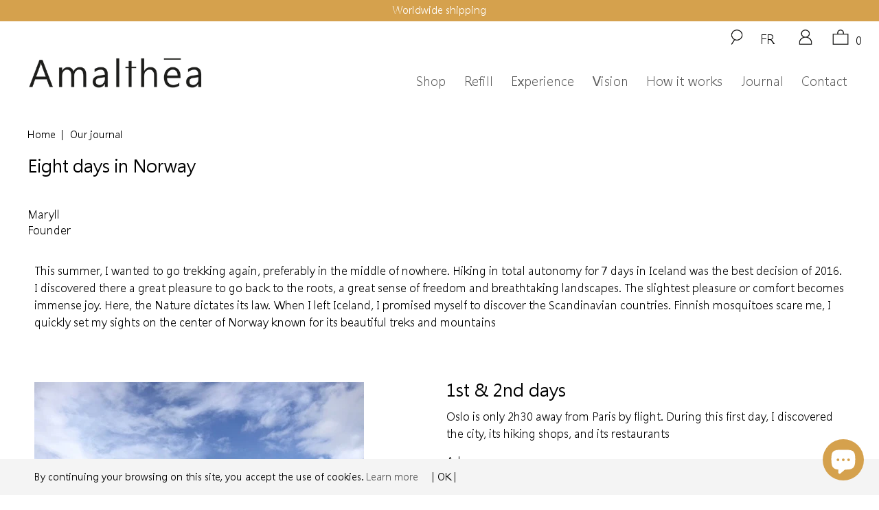

--- FILE ---
content_type: text/css
request_url: https://amalthea.organic/cdn/shop/t/9/assets/theme.css?v=81764845799397473361730248110
body_size: 139570
content:
@font-face{font-family:main;src:url([data-uri]) format("woff");font-weight:400;font-style:normal}.element{-webkit-transform:scale(1);transform:scale(1)}article,aside,details,figcaption,figure,footer,header,hgroup,nav,section,summary{display:block}audio,canvas,video{display:inline-block}audio:not([controls]){display:none;height:0}[hidden]{display:none}html{font-family:sans-serif;-webkit-text-size-adjust:100%;-ms-text-size-adjust:100%}a:focus{outline:thin dotted}a:active,a:hover{outline:0}abbr[title]{border-bottom:1px dotted}b,strong{font-weight:400}dfn{font-style:italic}mark{background:#ff0;color:#000}code,kbd,pre,samp{font-family:monospace,serif;font-size:1em}pre{white-space:pre-wrap;word-wrap:break-word}q{quotes:\201c\201d\2018\2019}small{font-size:80%}sub,sup{font-size:75%;line-height:0;position:relative;vertical-align:baseline}sup{top:-.5em}sub{bottom:-.25em}img{border:0}svg:not(:root){overflow:hidden}fieldset{border:1px solid silver;margin:0 2px;padding:.35em .625em .75em}button,input,select,textarea{font-family:inherit;font-size:100%;margin:0}button,input{line-height:normal}button,html input[type=button],input[type=reset],input[type=submit]{-webkit-appearance:button;cursor:pointer}button[disabled],input[disabled]{cursor:default}input[type=checkbox],input[type=radio]{box-sizing:border-box;padding:0}input[type=search]{-webkit-appearance:textfield;box-sizing:content-box}input[type=search]::-webkit-search-cancel-button,input[type=search]::-webkit-search-decoration{-webkit-appearance:none}textarea{overflow:auto;vertical-align:top;border-color:#dedede!important}table{border-collapse:collapse;border-spacing:0}body,figure{margin:0}legend,button::-moz-focus-inner,input::-moz-focus-inner{border:0;padding:0}.clearfix:after{visibility:hidden;display:block;font-size:0;content:" ";clear:both;height:0}*{box-sizing:border-box}body{font-family:main,Arial,sans-serif;color:#000;background-color:#fff;line-height:1.6em;-webkit-font-smoothing:antialiased;-moz-osx-font-smoothing:grayscale;font-smoothing:antialiased}::-moz-selection{background-color:#000;color:#fff}::selection{background:#fafad2;color:#000}abbr{border-bottom:1px dotted #000}.editor-visible--true{display:block!important}.fade-in{opacity:0;transition:opacity .2s ease-in}.fade-in.lazyloaded{opacity:1}.appear{opacity:0;transition:opacity 0s!important}.appear.lazyloaded{opacity:1}.blur-up{-webkit-backface-visibility:hidden;-webkit-transform:translateZ(0) scale(1,1);-webkit-filter:blur(5px);filter:blur(5px);-webkit-transform:scale(1);transform:scale(1);transition:filter .2s,-webkit-filter .2s,box-shadow .2s}.blur-up.lazyloaded{-webkit-filter:blur(0);filter:blur(0)}img[data-sizes=auto]{display:block;width:100%;margin-left:auto;margin-right:auto}.image__container{display:block;margin-left:auto;margin-right:auto}.logo{line-height:1.2em;line-height:0}h1 a:link,h1 a:visited{font-weight:inherit;color:#000}h1 a:hover,h1 a:active{color:#000}h1.collection_title_tags{padding-right:25px;border-right:solid 1px #000}h2,.h2,h2.title{margin-bottom:.75em}h2.collection_title,.h2.collection_title,h2.title.collection_title{margin-bottom:0;display:inline}h2.product_name a,.h2.product_name a,h2.title.product_name a{color:#000}.cart h2{margin-top:0}h3,.h3{line-height:1.5;color:#000;display:block;text-rendering:optimizeLegibility;-webkit-font-smoothing:antialiased;-moz-osx-font-smoothing:grayscale;margin:0 auto 15px 0}h3 a,h3 a:visited,.h3 a,.h3 a:visited{font-weight:inherit;color:#000}h3.title,.h3.title{line-height:1.25;margin:0 auto 15px;clear:both;padding-top:4px}h3.title a,h3.title a:visited,.h3.title a,.h3.title a:visited{color:#000}h3.sub_title,.h3.sub_title{padding:5px 0;color:#000}h3.sub_title a,.h3.sub_title a{color:#000}h4,.h4{line-height:1.5;color:#000;display:block;text-rendering:optimizeLegibility;-webkit-font-smoothing:antialiased;-moz-osx-font-smoothing:grayscale;margin:0 0 .5em;padding:7px 0}h4 a,.h4 a{font-weight:inherit}h4.title a,.h4.title a{border:0;padding:0;margin:0}h5,.h5{line-height:1.5;color:#000;display:block;text-rendering:optimizeLegibility;-webkit-font-smoothing:antialiased;-moz-osx-font-smoothing:grayscale;margin:0 0 .5em;padding:7px 0}h5 a,.h5 a{font-weight:inherit}h5.sub_title,.h5.sub_title{padding:5px 0;color:#000}h5.sub_title a,.h5.sub_title a{color:#000}h6,.h6{line-height:1.5;color:#000;display:block;text-rendering:optimizeLegibility;-webkit-font-smoothing:antialiased;-moz-osx-font-smoothing:grayscale;margin:0 0 .5em;padding:7px 0}h6 a,.h6 a{font-weight:inherit}h6.title,.h6.title{line-height:32px;margin:0 0 .5em;color:#000}.cart h6{margin-top:0}.collection_title{line-height:1.5;color:#000;display:block;text-rendering:optimizeLegibility;-webkit-font-smoothing:antialiased;-moz-osx-font-smoothing:grayscale;margin:0 auto 15px;clear:both;padding-top:4px}.collection_title a{font-weight:inherit;color:#000}.collection_title a:hover,.collection_title a:active{color:#000}div.collection_title{margin-bottom:0;display:inline}div.collection_title_tags{padding-right:25px;border-right:solid 1px #000}.headline,.empty_cart,.promo_banner,.title{line-height:1.5;color:#000;display:block;text-rendering:optimizeLegibility;-webkit-font-smoothing:antialiased;-moz-osx-font-smoothing:grayscale}@media (max-width: 798px){.title.insta,.title.twitter{text-align:center}}.title.insta a,.title.twitter a,.title.center.blog a{color:#000}p{margin:0 0 15px;font-style:normal;line-height:1.6em}p img{margin:0}sub{font-size:60%}em,i{font-style:italic}strong,b{font-weight:700}small{font-size:90%}.feature img{position:relative;top:7px;margin-right:5px;width:25px;height:25px}.onboard-text{margin:0}.page-divider{opacity:0;border-color:#000;border-top:0}.active-divider{opacity:1}.feature p{font-size:smaller}#featured_links{padding:20px 0}#featured_links h2{padding-top:15px}.slider-gallery .shopify-product-reviews-badge{height:1.8rem;display:block}@media (min-width: 768px){.spr-pagination{margin-top:8px}}.spr-pagination{width:100%}.spr-badge+.feature_divider{margin-top:15px}.spr-badge{padding:5px 0}.product-details .spr-badge-caption{display:none}div#shopry-review-photos a{display:block!important}.feature_divider{width:100%;margin-bottom:20px;display:block;border:0;border-color:#000}.feature_divider.no-margin{margin-bottom:0}@media (max-width: 798px){.feature_divider{margin-bottom:10px}}div.container.bottom-fix{padding-bottom:0}.page .feature_divider,.page h2.title+.feature_divider{margin-bottom:15px}Blockquotes blockquote,blockquote p{font-size:17px;line-height:24px;font-style:italic}blockquote{margin:0 0 20px;padding:9px 20px 0 19px;border-left:1px solid #000}blockquote cite{display:block;font-size:12px;color:#555}blockquote cite a,blockquote cite a:visited{color:#555}blockquote cite:before{content:"\2014  "}hr{border-color:#e2e2e2;clear:both;margin:12px 0;height:0}.cart_container hr{border-color:#fff;border-top-width:0px}div.section.collection_description{margin:0 0 1.5em}a,a:visited,a span{color:#000;text-decoration:none;position:relative;transition:color .1s linear}a,button,input,select,textarea,label,summary{touch-action:manipulation}ul,ol{margin-bottom:20px}ul ul,ul ol,ol ul,ol ol{margin:4px 0 5px 30px}ul ul li,ul ol li,ol ul li,ol ol li{margin-bottom:6px}ul li,ol li{margin-bottom:12px}ul{list-style:disc outside}ul.square{list-style:square outside}ul.circle{list-style:circle outside}ul.disc{list-style:disc outside}ul.large li{line-height:21px}ul.none{list-style:none outside;margin-left:0}ul.border{list-style:none outside;line-height:26px}ul.border li{border-bottom:1px solid #000;list-style:none outside none;padding:12px 0;margin-bottom:0}ol{list-style:decimal}.header{z-index:1000;width:100%;top:0}.header a,.header a:visited,.header a span,.header select.currencies{text-shadow:none}.header div.container{padding-bottom:5px;padding-top:5px}body.is-active{overflow-y:hidden}body.is-active #header{bottom:0;overflow-y:scroll;overflow-x:hidden;-webkit-overflow-scrolling:touch}#header.mobile_nav-fixed--true,.mobile_nav-fixed--false.is-active #header{position:fixed;z-index:1001;width:100%;top:0;left:0;background-color:#fffc}#header{display:none}#header .top_bar{text-align:center;height:40px}#header .top_bar .icon-search{position:absolute;top:6px;right:70px;z-index:3}#header .top_bar .icon-search:before{font-size:18px}#header .top_bar a.right{left:auto;right:15px;font-size:20px;padding-top:8px;top:4px;z-index:1}#header .top_bar a.mobile_nav{z-index:10}#header .top_bar>a,#header .top_bar>a:visited,#header .top_bar>a:active{display:block;font-size:25px;position:absolute;outline:0;-webkit-tap-highlight-color:rgba(0,0,0,0)}#header .top_bar a span{color:#000;display:inline;padding-left:4px;position:relative}.menu li.search_container{min-width:10rem;padding-top:0}.top_bar ul.menu.right{text-align:right!important}.picto-bag img,.picto-user img,.picto-search img{width:26px;height:auto}.picto-bag .cart_count{bottom:2px;font-size:16px}@media screen and (max-width: 768px){.picto-user img{margin-right:10px}}@media screen and (max-width: 400px){.top_bar{display:flex;justify-content:space-between;align-items:center}.top_bar .mobile_logo_container{text-align:center;flex:1}.picto-user img{width:21px;padding-top:6px;margin-right:8px}.picto-bag{padding-right:0!important}.picto-bag img{width:21px;padding-top:6px}.picto-bag .cart_count{font-size:14px;bottom:0}.menu_title{padding-left:0!important}}.toggle_container{max-width:50px}.main_nav_wrapper.sticky_nav.sticky_nav--stick .picto-bag{padding-top:26.5px}@media only screen and (max-width: 1440px){.main_nav_wrapper.sticky_nav.sticky_nav--stick .picto-bag{padding-top:17.5px}}.picto-search{padding:0 10px 0 0}.nav ul.mobile_menu li a{display:inline-block}.menu .vertical-menu li{position:relative}.vertical-menu{display:inline}.vertical-menu>li>a:hover,.vertical-menu>li>a:focus{color:#000}ul.vertical-menu_submenu{background-color:transparent;padding-top:20px;padding-bottom:0}ul.vertical-menu_submenu>li>a{padding-top:3px;padding-bottom:3px;color:#454545}ul.vertical-menu_submenu>li>a:hover,ul.vertical-menu_submenu>li>a:focus{color:#000}.menu .vertical-menu li:hover .vertical-menu_submenu,.menu .vertical-menu_submenu li:hover .vertical-menu_sub-submenu{visibility:visible;opacity:1;transition:opacity .3s ease-in;pointer-events:all;z-index:2000}.menu .vertical-menu-inner{background-color:#f4f4f4;padding-top:15px;padding-bottom:20px}.menu .vertical-menu_submenu{position:absolute;left:0;top:100%;padding-left:0;padding-top:4px;margin:0;visibility:hidden;opacity:0;transition:opacity .5s ease-in;pointer-events:none;text-align:left;width:220px}.menu .vertical-menu_submenu li{padding:0 20px;display:block}.menu .vertical-menu_submenu li a{padding-top:5px;padding-bottom:5px}.menu .vertical-menu_submenu li a:hover,.menu .vertical-menu_submenu li a:focus{color:#000}.menu .vertical-menu_submenu.is-visible,.menu .vertical-menu_sub-submenu.is-visible{visibility:visible;opacity:1;transition:opacity .3s ease-in;pointer-events:all;z-index:2000}.menu .vertical-menu_sub-submenu{position:absolute;left:100%;top:0;padding-left:0;margin:0;visibility:hidden;opacity:0;transition:opacity 5s ease-in;pointer-events:none;width:270px}.menu .vertical-menu_sub-submenu li{padding:0 20px;display:block}.menu .vertical-menu_sub-submenu a{display:block}.vertical-menu_submenu.vertical-menu--align-right{right:0;left:auto}.vertical-menu_sub-submenu.vertical-menu--align-right{right:100%;left:auto}.mobile_nav div{width:40px;height:40px;position:relative;float:left;margin:0;top:-6px!important;-webkit-transform:rotate(0deg);transform:rotate(0);transition:.1s ease-in-out;cursor:pointer}.mobile_nav>div>span{display:block!important;position:absolute!important;height:1px!important;width:100%;background:#000;opacity:1;left:0;padding:0!important;-webkit-transform:rotate(0deg);transform:rotate(0);transition:.1s ease-in-out}.mobile_nav div span:nth-child(1){top:14px;width:28px}.mobile_nav div span:nth-child(2),.mobile_nav div span:nth-child(3){top:22px;width:28px}.mobile_nav div.open span:nth-child(2){-webkit-transform:rotate(35deg);transform:rotate(35deg)}.mobile_nav div.open span:nth-child(1){top:9px;width:0%;left:50%}.mobile_nav div.open span:nth-child(3){-webkit-transform:rotate(-35deg);transform:rotate(-35deg)}.mobile_nav div span:nth-child(4){top:30px;width:28px}.mobile_nav div.open span:nth-child(4){top:9px;width:0%;left:50%}.mob-lang{font-size:17px;width:40px;height:40px;display:flex;justify-content:center;align-items:center;padding-bottom:4px}#mobile_menu{margin:10px 20px}#mobile_menu>li{padding-right:0;display:block;padding-top:6px;padding-bottom:6px}#mobile_menu>li>a{font-size:16px;padding-top:6px;padding-bottom:6px}#mobile_menu>li a span.icon-down-arrow{padding:0 15px!important}#mobile_menu>li ul.mobile-mega-menu{display:block}#mobile_menu>li ul.mobile-mega-menu>div>li.mobile-mega-menu_block>a{font-size:16px;padding-top:6px;padding-bottom:6px}#mobile_menu>li ul.mobile-mega-menu>div>li.mobile-mega-menu_block>ul>li{display:block}#mobile_menu>li ul.mobile-mega-menu>div>li.mobile-mega-menu_block>ul>li>a{font-size:16px;padding-top:6px;padding-bottom:6px}#mobile_menu .sublink ul{display:none;margin-left:0;padding-left:10px}.dropdown ul#mobile_menu li.vertical-menu_link{display:block}.dropdown ul#mobile_menu li.vertical-menu_link>a{font-size:16px;padding-top:6px;padding-bottom:6px}.feature_image.editor-hover--true .main_nav,.feature_image.editor-hover--true .dropdown,.main_nav,.dropdown{clear:both;transition:all .3s linear;-webkit-animation:fadeIn .3s linear none;animation:fadeIn .3s linear none}.feature_image .main_nav,.feature_image .dropdown{background:transparent}.sticky_nav{position:fixed;width:100%;z-index:35;top:0;left:0;padding:0;-webkit-transform:translateY(-100%);transform:translateY(-100%);transition:all .3s ease-in-out}.is-active .sticky_nav{bottom:0;overflow-y:scroll;overflow-x:hidden}.sticky_nav--stick{background-color:#fff;-webkit-transform:translateY(0%);transform:translateY(0);opacity:1}.sticky_nav--unstick{opacity:0;transition:opacity 0s}.sticky_nav ul.menu,.sticky_nav .mini_cart{padding-bottom:0!important}.menu.center,.menu.align_right,.menu.align_left{margin:0 20px 0 0}.menu{display:block;border:none;padding:0;margin:0}.menu li{display:inline-block;margin:0;border:0}.nav ul li a.sub-menu{padding:10px 4px;z-index:1001}.menu a,.menu a:visited,.menu a:active,#header span.menu_title,.menu a span,select.currencies,.mini_cart span{font-size:1.3rem;color:#5a5a5a;padding-top:12px;padding-bottom:12px;padding-left:5px;position:relative;display:block;text-rendering:optimizeLegibility;-webkit-font-smoothing:antialiased;-moz-osx-font-smoothing:grayscale;-webkit-tap-highlight-color:rgba(0,0,0,0);outline:0}.menu li,#header span.menu_title,.menu a span,select.currencies{padding-left:1.25rem}#header span.menu_title{top:4px}.menu li{vertical-align:top}select.currencies{height:40px;min-height:40px;padding-top:0;padding-bottom:0;cursor:pointer}@media (max-width: 798px){select.currencies{font-size:16px}}#mobile_menu select.currencies{padding-left:0}.feature_image .header .menu a[href]:hover,.menu a.active,.menu a.active span,.feature_image .header .menu a.active,.header_bar a.active,.feature_image .header .menu a:focus{color:#000}.menu a.top_link,.menu a.dropdown_link{border-bottom:solid 1px transparent}.menu a span{display:inline;vertical-align:top}.top_bar a,.top_bar a:visited,.top_bar a:active,.top_bar a span,.top_bar select.currencies,a.mini_cart,a.mini_cart span,.feature_image .header .top_bar .menu a,.feature_image .header .top_bar .menu a span,.cart_container .mini_cart:hover,.top_bar li a:hover,.top_bar li a[href]:hover,.top_bar li a[href]:hover span,.top_bar li a:active,.top_bar li a:hover span,.top_bar a:active span,.top_bar .currencies:hover,.feature_image .header .top_bar .menu a:hover,.feature_image .header .top_bar .menu a:hover span{color:#000}.top_bar li{padding-left:10px;padding-right:10px}.top_bar .menu a,.top_bar .social_icons a{height:40px;padding:0}.mini_cart,.nav a.mini_cart{float:right;text-align:center;cursor:pointer;padding-left:5px;padding-right:5px;height:40px;z-index:2001}@media (min-width: 960px){.mini_cart,.nav a.mini_cart{padding-left:15px;padding-right:15px}}@media (max-width: 798px){.mini_cart,.nav a.mini_cart{right:0}}.nav a.mini_cart{margin-left:15px}.top_bar a.mini_cart span{padding-top:0;padding-bottom:0;line-height:40px}a.tos_icon,.cart_content a.tos_icon{font-size:1.125rem}.cart_content__continue-shopping,.no-touchevents a.cart_content__continue-shopping.secondary_button,.touchevents a.cart_content__continue-shopping.secondary_button{display:none}@media (max-width: 798px){.touchevents a.cart_content__continue-shopping.secondary_button{display:block;border-top:0;margin:0 auto 10px;padding-top:0;padding-bottom:10px;position:static;font-size:inherit;letter-spacing:inherit}}.mini_cart span{display:inline-block}.cart_container{position:relative}.cart_container .cart_content{display:none}.cart_container.active_link .cart_content{display:block;overflow-y:auto;max-height:calc(90vh - 60px)}.cart_container.active_link .cart_content::-webkit-scrollbar{-webkit-appearance:none;width:7px}.cart_container.active_link .cart_content::-webkit-scrollbar-thumb{border-radius:0;background-color:#fff}.cart_content .product-quantity-box,#cart_form .product-quantity-box{margin:10px 0}.cart_content .product-quantity-box .quantity,#cart_form .product-quantity-box .quantity{font-size:16px;padding:0 5px;width:30%;min-height:20px;height:20px}.cart_content .product-quantity-box .product-plus,#cart_form .product-quantity-box .product-plus,.cart_content .product-quantity-box .product-minus,#cart_form .product-quantity-box .product-minus{line-height:20px;width:22px;height:20px;padding:0 2px}#cart_form .product-quantity-box .product-minus,#cart_form .product-quantity-box .product-plus,.nav .product-quantity-box .product-minus,.nav .product-quantity-box .product-plus{padding-right:0;background-color:transparent;color:#000}.cart_content{top:40px;right:-10px;position:absolute;z-index:2000;background-color:#f4f4f4;font-weight:400;font-size:16px;border:1px solid #f4f4f4;width:100%;max-width:320px;z-index:999}@media (min-width: 960px){.cart_content{max-width:420px}}div.cart_content form{margin:0;padding:0}.cart .cart_subtotal{font-size:1.8rem}.cart_content .cart_subtotal{text-align:left;font-size:1.125rem;padding-bottom:1rem}.cart_content a,.cart_content a:visited,.cart_content a:hover,.cart_content a .price,.cart_content a .price span{color:#000!important}.cart_content a .price span{padding-left:5px;font-size:16px;font-weight:400}.cart_content ul{list-style:none;margin:0;padding:15px 20px}.cart_content ul li{list-style:none;clear:both}.cart_footer_msg{margin-top:30px;text-align:left;margin-bottom:0}@media only screen and (max-width: 768px){.cart_content .item_title{line-height:1.2}.cart_content .cart_image{max-width:70px}.cart_content .product-quantity-box{margin-left:70px}.cart_content .cart_subtotal{font-size:16px;line-height:1.2;padding:0}.cart_content .cart_subtotal .money{font-size:18px}.cart_content .amalthea_button input[type=submit],.cart_content #shopify-product-reviews .spr-container .spr-header .spr-summary .spr-summary-actions .spr-summary-actions-newreview input[type=submit],#shopify-product-reviews .spr-container .spr-header .spr-summary .spr-summary-actions .cart_content .spr-summary-actions-newreview input[type=submit],.cart_content #shopify-product-reviews .spr-container .spr-content .spr-form input[type=submit] input[type=submit],#shopify-product-reviews .spr-container .spr-content .spr-form .cart_content input[type=submit] input[type=submit]{font-size:24px;margin-top:5px}.cart_content li{padding:0}.cart_content .cart_footer_message{line-height:1.2}}.top_bar [class^=icon-]:before,.top_bar [class*=" icon-"]:before,.mini_cart{margin-right:0}#customer_login_guest,#customer_login{display:inline}@media (max-width: 480px){#customer_login_guest,#customer_login{display:block}}input[type=submit].guest_button,input[type=button].guest_button{box-shadow:none;background:transparent;border:0;padding:0;text-align:left}input[type=submit].guest_button:hover,input[type=button].guest_button:hover{background:transparent;border:0}@media (min-width: 799px){input[type=submit].guest_button,input[type=button].guest_button{text-align:center}}.menu ul li .mini_cart span{padding-left:5px;top:-1px}.sticky_nav div.logo img{width:60%;padding-top:16px}@media only screen and (min-width: 1280px){.sticky_nav div.logo img{padding-top:14px}}.dropdown_container{clear:both;width:100%;display:none}.dropdown_container img{max-width:100%}.dropdown{position:absolute;background-color:#fff;width:100%;z-index:1000}.dropdown_content{display:table;width:100%;margin:0 auto}.dropdown_container.mega-menu .dropdown_content{display:flex;-moz-flex-direction:row;flex-direction:row;width:100%;margin:0 auto}.mega-menu__richtext,.mega-menu__image-caption-link{padding:0 5px}.mega-menu__richtext img,.mega-menu__image-caption-link img{width:100%}.mega-menu__richtext a,.mega-menu__richtext a:active,.mega-menu__richtext a:hover{display:inline-block;text-transform:none}.mega-menu__image-caption-link{text-align:center}.mega-menu__image-caption-link a,.mega-menu__image-caption-link a:visited,.mega-menu__image-caption-link a:active,.mega-menu__image-caption-link a:hover{text-transform:none;display:block}.dropdown_content a p,.mobile-mega-menu a p{padding:0}.dropdown_content p,.mobile-mega-menu p{color:#5a5a5a;padding-top:12px;padding-bottom:12px;position:relative;display:block;text-rendering:optimizeLegibility;-webkit-font-smoothing:antialiased;-moz-osx-font-smoothing:grayscale;-webkit-tap-highlight-color:rgba(0,0,0,0);outline:0;margin-bottom:0}li.mobile-mega-menu_block a img{display:none!important}.dropdown_column__menu+.dropdown_column__menu{margin-top:10px}.dropdown_narrow{width:60%}.dropdown_column{display:table-cell;padding:15px 20px 30px;width:16.666%;vertical-align:top}.dropdown_column img{max-width:100%}.dropdown_column ul{margin:0;padding:0}.dropdown_column ul.dropdown_title{text-align:center;padding:10px 0 22px}.dropdown_column ul.dropdown_title>li{padding-left:5px;padding-right:5px}.dropdown_column ul.dropdown_title>li>a{color:#000;font-size:1.8rem;border-left:solid 1.5px #000000;border-right:solid 1.5px #000000;padding:0}.dropdown_column ul.dropdown_item{text-align:center}.dropdown_column ul.mega-menu__submenu{padding-top:10px}.dropdown_column ul.mega-menu__submenu>li{padding-left:0}.dropdown_column ul.mega-menu__submenu>li>a{padding-top:0;padding-left:5px;color:#454545}.dropdown_column ul.mega-menu__submenu>li>a:hover,.dropdown_column ul.mega-menu__submenu>li>a:focus{color:#000}.dropdown_column .mega-menu__richtext{padding:0 10px}.dropdown_column .mega-menu__richtext p{font-size:22px;color:#000;line-height:1.2;padding-top:20px;margin-left:-5px}.nav ul.menu{padding-top:22px;padding-bottom:5px}@media screen and (max-width: 1440px){.nav ul.menu{padding-top:14px;padding-bottom:3px}.dropdown_column{padding:15px 20px 20px!important}.dropdown_column ul.dropdown_title{padding:0 0 13px}.dropdown_column ul.dropdown_title>li>a{font-size:24px}.dropdown_column .mega-menu__richtext p{font-size:18px}}.dropdown_container.mega-menu .dropdown_column{background-color:#f4f4f4;display:inline-block;padding:15px 20px 30px;flex:1 0 16.666%;flex-wrap:wrap;vertical-align:top}.dropdown_column li{display:block}.dropdown_column li a,.dropdown_column li a:hover,.dropdown_column li a:active{padding-bottom:0;text-transform:none}.dropdown_row{display:table-row}select.currencies{border:0!important;background-color:transparent;margin-bottom:0!important;min-width:65px;outline:0;background-position:100% 50%;background-size:18px 12px;text-shadow:none!important;box-shadow:none!important;-webkit-appearance:none;-moz-appearance:none;text-indent:.01px;text-overflow:"";appearance:none}select.currencies:active{border:0;outline:0;text-shadow:0;box-shadow:0}.menu li.currencies{padding:0}.container div.collection_nav{margin-bottom:1.5em}.collection_menu,.collection_menu li{display:inline;list-style:none;border:none;position:relative;top:-3px;margin:0}.collection_menu li{padding-left:25px}.toggle-all--true h4.toggle{cursor:pointer;pointer-events:all}.toggle-all--true .toggle span{display:block}.toggle-all--true .toggle_list{display:none}.content_block.toggle_list a{display:inline;position:static;padding-left:0;margin-left:0;border-left:none}.content_block.toggle_list a:hover{border-left:none}.toggle_list{margin:0;padding:10px 0 15px}.toggle_list a{display:inline-block;position:relative;margin-left:0;max-width:80%;border-left:solid 2px transparent;transition:border .2s ease-out}ul.toggle_list li ul{display:none}ul.toggle_list li ul.active{display:block}.toggle_list li{list-style:none;line-height:1.4em;padding:8px 0}.toggle_list .meta span{line-height:2.5}.sidebar_text{margin-bottom:12px;padding-top:10px}.blog_search{position:relative}::-webkit-input-placeholder{color:#000}:-moz-placeholder{color:#000}::-moz-placeholder{color:#000}:-ms-input-placeholder{color:#000}.featured_collections.sub-collection,.featured_collections.sub-collection .thumbnail{margin-bottom:10px}@media (max-width: 798px){.featured_collections.sub-collection .thumbnail{width:100%}}.sub-collection--2 .thumbnail{width:calc(50% - 20px)}.sub-collection--2 .thumbnail:nth-child(odd){clear:both}.sub-collection--3 .thumbnail{width:calc(33.33333% - 20px)}.sub-collection--3 .thumbnail:nth-child(3n+1){clear:both}.sub-collection--4 .thumbnail{width:calc(25% - 20px)}.sub-collection--4 .thumbnail:nth-child(4n+1){clear:both}.list-collection-wrapper img[src*="/no-image"]{opacity:0}.list-collection-wrapper img[src*="/no-image"]~.thumbnail-overlay{opacity:1!important}.list-collection-wrapper img[src*="/no-image"]~.thumbnail-overlay .collection-details{opacity:1;-webkit-transform:none;transform:none}@media (max-width: 798px){.list-collection-wrapper img[src*="/no-image"]~.collection-info__caption{display:block;position:absolute;top:0;left:0;bottom:0;right:0}}.list-collection-wrapper .img{width:100%}.list-collection-wrapper .collection-info__caption{display:block;font-size:16px;margin-top:10px}@media (max-width: 798px){.list-collection-wrapper .collection-info__caption{display:block;position:static}}.list-collection-wrapper .product-wrap{text-align:center;position:relative}.list-collection-wrapper .product-wrap:hover .collection-details,.list-collection-wrapper .product-wrap:hover .view_all{opacity:1;-webkit-transform:none;transform:none}.list-collection-wrapper .product-wrap:hover .thumbnail-overlay{opacity:1}.list-collection-wrapper .thumbnail-overlay .info{position:relative;top:50%;-webkit-transform:translateY(-50.1%);transform:translateY(-50.1%);padding:10px 0;position:absolute;text-align:center;width:100%;margin:0 auto}.list-collection-wrapper .thumbnail-overlay .collection-details{position:relative;opacity:0;-webkit-transform:translate3d(0,-100%,0);transform:translate3d(0,-100%,0);transition:opacity .3s ease-out,-webkit-transform .3s ease-out;transition:opacity .3s ease-out,transform .3s ease-out;transition:opacity .3s ease-out,transform .3s ease-out,-webkit-transform .3s ease-out;display:block}.list-collection-wrapper .thumbnail-overlay .title{display:block;padding:0 2em;position:relative}.blog-header{margin-bottom:5px}.blog-header .blog-title.blog-tags--true{float:none}.blog-header .blog-title{float:left}@media (max-width: 798px){.blog-header .blog-title{width:100%;margin-bottom:0}}.blog-header .subtitle{clear:both}.blog-header .feature_divider{clear:both;width:100%}.article .icon-slash{padding-right:5px}.section_select{padding:0;text-align:right;float:right}@media (max-width: 798px){.section_select{padding-top:0;width:100%;padding-right:7px;box-sizing:border-box!important}}.section_select .blog_filter,.section_select .tag_filter,.section_select .sort_by{display:inline-block;border:none;padding-right:30px;background-position:100% 50%;background-color:#fff;width:auto;margin-bottom:0;max-width:80%}@media (max-width: 798px){.section_select .blog_filter,.section_select .tag_filter,.section_select .sort_by{float:none;width:100%;max-width:100%;font-size:16px;padding-left:0}}div.breadcrumb-product{margin-bottom:16px}div.breadcrumb-collection{margin-top:10px}div.breadcrumb-collection+div.section{margin-top:0}@media (max-width: 798px){div.breadcrumb-collection{margin-top:15px;text-align:center}}div.breadcrumb-collection a{font-size:16px}.breadcrumb_text,.article-pagination{margin-top:0;font-size:14px;margin-bottom:0;text-align:left}@media (max-width: 798px){.breadcrumb_text,.article-pagination{margin-top:0}}.breadcrumb_text a,.article-pagination a{color:#000}.breadcrumb_text .breadcrumb-divider,.article-pagination .breadcrumb-divider{color:#000;margin:0 5px}@media (max-width: 798px){.breadcrumb{margin-bottom:20px}}.product_row img,.product_image_col img,.article img,.section img,.thumbnail img,.page img,.sidebar img,.logo img,.cart_image img,.footer img,#target img{max-width:100%;height:auto}.featured-products-section .section{margin:30px 0}.placeholder-svg{fill:#000000e6;background-color:#00000080;width:100%;height:100%;max-width:100%;max-height:100%;box-sizing:border-box;display:block}.placeholder-svg--banner,.placeholder-svg--slideshow,.placeholder-svg--video{max-height:600px}.placeholder-instagram .instas:nth-child(2n) .placeholder-svg--instagram,.featured-promotions-section .feature-section:nth-child(2n) .placeholder-svg--promotions{background-color:#0009}.image-with-text-section .featured-link--image:nth-child(odd) .placeholder-svg--promotions{background-color:#0009;fill:#000000e6}.homepage-slideshow .flickity-slider .gallery-cell:nth-child(odd) .placeholder-svg--slideshow{background-color:#0009}.homepage-slideshow .flickity-slider .gallery-cell:nth-child(2n) .placeholder-svg--slideshow{background-color:#000c}.product_gallery .video-container>div{position:relative}.product_gallery .video-container iframe{position:absolute;top:0;left:0;width:100%;height:100%}.product_gallery .vimeo{max-width:830px;margin:0 auto}.product_gallery .vimeo>div{padding-top:56.26506%}.product_gallery .youtube{max-width:853px;margin:0 auto}.product_gallery .youtube>div{padding-top:56.271981%}video{display:block;width:100%;height:auto}.ie a.button,.ie .button,.ie button,.ie input[type=email],.ie input[type=reset],.ie input[type=button],.ie .action_button,.ie a.action_button,.ie input.action_button[type=submit],.ie input.action_button[type=button]{line-height:30px}a.button:hover,button:hover,input[type=submit]:hover,input[type=reset]:hover,input[type=button]:hover,.action_button:hover,input.action_button[type=submit]:hover,input.action_button[type=button]:hover,button.shopify-payment-button__button.shopify-payment-button__button--unbranded:hover{background:transparent}a.button:active,button:active,input[type=submit]:active,input[type=reset]:active,input[type=button]:active,.action_button:active,input.action_button[type=submit]:active,input.action_button[type=button]:active,button.shopify-payment-button__button.shopify-payment-button__button--unbranded:active{outline:0;color:#000}.add_to_cart,form.product_form input.add_to_cart{margin-bottom:0}input[type=submit],input[type=reset],input[type=button],input.action_button[type=submit],input.action_button[type=button],button.action_button{display:inline-block}label.tos_label{display:inline;font-size:1.125rem;font-weight:400;text-transform:none;cursor:pointer}.tos{text-align:center;margin:15px 20px 15px 0}.cart_text{text-align:center}.disabled{pointer-events:none}.shopify-payment-button{position:relative}.shopify-payment-button button{line-height:1.2;padding-top:11px;padding-bottom:11px;margin-bottom:0}.shopify-payment-button__button--branded,.shopify-payment-button__button--unbranded{overflow:hidden;min-height:44px}.purchase-details{display:flex;-moz-align-items:center;-ms-align-items:center;align-items:center;flex-wrap:wrap}.product_section .smart-payment-button--true.product_form{max-width:100%}.smart-payment-button--true .purchase-details{padding-bottom:50px}.purchase-details__quantity{margin-right:0;margin-bottom:20px}.purchase-details__quantity input.quantity{line-height:1.2;font-size:17px}.amalthea_button,#shopify-product-reviews .spr-container .spr-header .spr-summary .spr-summary-actions .spr-summary-actions-newreview,#shopify-product-reviews .spr-container .spr-content .spr-form input[type=submit]{display:inline-block}.rituel__buttons .amalthea_button.ml-2,.rituel__buttons #shopify-product-reviews .spr-container .spr-header .spr-summary .spr-summary-actions .ml-2.spr-summary-actions-newreview,#shopify-product-reviews .spr-container .spr-header .spr-summary .spr-summary-actions .rituel__buttons .ml-2.spr-summary-actions-newreview,.rituel__buttons #shopify-product-reviews .spr-container .spr-content .spr-form input.ml-2[type=submit],#shopify-product-reviews .spr-container .spr-content .spr-form .rituel__buttons input.ml-2[type=submit]{margin-top:20px}.rituel__buttons .amalthea_button.ml-2 a,.rituel__buttons #shopify-product-reviews .spr-container .spr-header .spr-summary .spr-summary-actions .ml-2.spr-summary-actions-newreview a,#shopify-product-reviews .spr-container .spr-header .spr-summary .spr-summary-actions .rituel__buttons .ml-2.spr-summary-actions-newreview a,.rituel__buttons #shopify-product-reviews .spr-container .spr-content .spr-form input.ml-2[type=submit] a,#shopify-product-reviews .spr-container .spr-content .spr-form .rituel__buttons input.ml-2[type=submit] a{line-height:normal}@media (min-width: 500px){.rituel__buttons{display:flex}.rituel__buttons .amalthea_button.ml-2,.rituel__buttons #shopify-product-reviews .spr-container .spr-header .spr-summary .spr-summary-actions .ml-2.spr-summary-actions-newreview,#shopify-product-reviews .spr-container .spr-header .spr-summary .spr-summary-actions .rituel__buttons .ml-2.spr-summary-actions-newreview,.rituel__buttons #shopify-product-reviews .spr-container .spr-content .spr-form input.ml-2[type=submit],#shopify-product-reviews .spr-container .spr-content .spr-form .rituel__buttons input.ml-2[type=submit]{margin-left:20px;margin-top:0}}.purchase-details__buttons{padding-top:1.8rem}.purchase-details__buttons .amalthea_button.ml-2,.purchase-details__buttons #shopify-product-reviews .spr-container .spr-header .spr-summary .spr-summary-actions .ml-2.spr-summary-actions-newreview,#shopify-product-reviews .spr-container .spr-header .spr-summary .spr-summary-actions .purchase-details__buttons .ml-2.spr-summary-actions-newreview,.purchase-details__buttons #shopify-product-reviews .spr-container .spr-content .spr-form input.ml-2[type=submit],#shopify-product-reviews .spr-container .spr-content .spr-form .purchase-details__buttons input.ml-2[type=submit]{text-align:center}.purchase-details__buttons .shopify-payment-button{margin-bottom:0;margin-top:8px;max-width:100%}@media (min-width: 1400px){.purchase-details__buttons .shopify-payment-button{flex:1 0 calc(50% - 4px);max-width:calc(50% - 4px)}}.purchase-details__buttons .action_button.action_button--secondary{background-color:transparent;box-shadow:none;line-height:1.2;padding:10px 0;min-height:44px;flex:1 0 100%;margin:0;max-width:100%}@media (min-width: 1400px){.purchase-details__buttons .action_button.action_button--secondary{flex:1 0 calc(50% - 4px);max-width:calc(50% - 4px);margin-right:8px}}.purchase-details__buttons .add_to_cart{font-size:1.8rem;padding:0}.additional-checkout-button.additional-checkout-button--paypal{min-width:100%!important}.additional-checkout-button+.additional-checkout-button{margin-left:0!important;max-width:100%!important}ul.tabs{display:block;border-bottom:solid 1px #000;border-top:0;list-style:none outside;margin:25px 0;text-transform:uppercase;padding-left:0}ul.tabs li{display:block;width:auto;height:30px;padding:0;float:left;margin-bottom:0;border:0;list-style:none outside;margin-left:0;cursor:pointer}ul.tabs li a{display:block;text-decoration:none;width:auto;height:29px;line-height:30px;margin-right:60px;font-size:13px;outline:none}@media (max-width: 960px){ul.tabs li a{margin-right:30px}}@media (max-width: 798px){ul.tabs li a{font-size:12px}}@media (max-width: 480px){ul.tabs li a{margin-right:20px}}ul.tabs li a.active{background-color:#fff;border-bottom:solid 3px #000;height:31px;position:relative;border-right-width:1px;color:#000}ul.tabs li:last-child a{margin:0}ul.tabs-content{margin:0;display:block;border:0;padding-left:0}ul.tabs-content>li{display:none;border:0}ul.tabs-content>li.active{display:block;border:0;padding-left:0}ul.tabs-content ul{padding-left:0}button{border:none;-webkit-appearance:none;-moz-appearance:none;appearance:none}.faqAccordion>dt>button{background:transparent;position:relative;padding:20px 20px 20px 40px;color:#000;border-bottom:1px solid #000;text-align:left;display:block;cursor:pointer;width:100%;outline:none;text-transform:initial;min-height:auto;height:auto;line-height:inherit;font-weight:400;box-shadow:none;border-radius:0;font-size:18px}.faqAccordion>dt>button:hover,.faqAccordion>dt>button:focus{background:#f7f7f7;border:none;border-bottom:1px solid #000}.faqAccordion>dt>button:after{position:absolute;top:50%;-webkit-transform:translateY(-50.1%);transform:translateY(-50.1%);left:15px;font-size:25px;content:"+";color:inherit}.faqAccordion>dt>button[aria-expanded=true]:after{content:"-";font-size:1.8rem}.faqAccordion>dt:first-child>button{border-top:none}.faqAccordion>dd{color:#000;padding:20px 0}.faqAccordion>dd[aria-hidden=true]{display:none}@media (max-width: 798px){.faqAccordion>dd{margin-left:15px}}.accordion-tabs>a{display:block;background-color:#d1d3d4;margin:10px 0;padding:10px;letter-spacing:1px;text-transform:uppercase;color:#000}.accordion-tabs>a :hover{cursor:pointer}.accordion-tabs>li[id*=tab]{display:none;list-style:none}ul.tabs:before,ul.tabs:after{content:" ";display:block;overflow:hidden;visibility:hidden;width:0;height:0}ul.tabs:after{clear:both}ul.tabs{zoom:1}form,fieldset{margin-bottom:20px}input[type=text],input[type=password],input[type=email],input[type=search],input[type=url],input[type=tel],input[type=number],input[type=date],input[type=month],input[type=week],input[type=time],input[type=range],input[type=color],select,textarea{display:block;width:100%;padding:0 10px;margin:0;line-height:22px;border:1px solid #5a5a5a;outline:none;background:#fff;color:#5f6a7d;-webkit-appearance:none;text-rendering:optimizeLegibility;-webkit-font-smoothing:antialiased;-moz-osx-font-smoothing:grayscale}@media (max-width: 480px){input[type=text],input[type=password],input[type=email],input[type=search],input[type=url],input[type=tel],input[type=number],input[type=date],input[type=month],input[type=week],input[type=time],input[type=range],input[type=color],select,textarea{font-size:16px}}input[type=number]::-webkit-outer-spin-button,input[type=number]::-webkit-inner-spin-button{-webkit-appearance:none;margin:0}input[type=text]::-ms-clear{display:none;width:0;height:0}input[type=text]::-ms-reveal{display:none;width:0;height:0}input[type=search]::-webkit-search-decoration,input[type=search]::-webkit-search-cancel-button,input[type=search]::-webkit-search-results-button,input[type=search]::-webkit-search-results-decoration{display:none}input[type=number]{-moz-appearance:textfield}select::-ms-expand{display:none}select{background:#fff url(//amalthea.organic/cdn/shop/t/5/assets/select.png?v=163443801653745187891599050876) no-repeat 96% 50%;background-size:18px 12px;padding:8px 16px;border:1px solid #d9dbdc;-webkit-appearance:none;-ms-appearance:none;-o-appearance:none;appearance:none;-moz-appearance:none;text-indent:.01px;text-overflow:""}label,legend,.option_title{float:left;font-size:17px;text-align:left;padding-right:10px}@media (max-width: 798px){label,legend,.option_title{line-height:1.6;font-size:16px}}input[type=checkbox]{display:inline}label span,legend span{font-weight:700;font-size:13px;color:#444}textarea{min-height:80px;padding:15px 9px}.acceptsMarketing{margin-bottom:20px}.acceptsMarketing label{display:inline;margin-left:5px}.btn.action_button,input.btn.action_button[type=submit],input.btn.action_button[type=button]{width:inherit}#target{padding:20px;text-align:center}.quantity_label{display:inline;font-size:smaller}.remove_item a{font-size:smaller;color:#000}input.quantity{width:48px;background-color:transparent!important;display:inline;margin-bottom:0;padding-top:0}ul.cart_items{padding-bottom:0}.cart_content li.cart_item a,.cart_content li.cart_item a:active,.cart_content li.cart_item a:focus{font-size:small}.cart_content li.cart_item{padding:0 0 10px;margin-bottom:10px;border-bottom:1px solid #f4f4f4}li.cart_item a,li.cart_item a:active,#header li.cart_item a,#header li.cart_item a:active{position:relative;font-size:inherit;text-align:left}ul.cart_items li:last-child{border:0;padding-bottom:0;margin-bottom:0}.cart_image{padding-right:20px;max-width:100px;text-align:center;float:left}a.continue{text-align:right;font-size:32px;margin-right:15px!important;padding:10px 0 5px!important;opacity:.8}a.continue:hover{opacity:1}.empty_cart{text-align:center;font-size:18px;padding:40px 0 25px;color:inherit}input[type=button].get-rates.action_button{margin-top:0}#get-rates-submit{margin-top:-1px}#customer_login{margin-bottom:2px}.multi_select{display:none}Product Page Elements .container .align_right--images>div.columns{float:right}.vendor{margin-bottom:6px}.section.product_section{margin-top:0}.product_section .description{margin-bottom:18px;overflow-wrap:break-word;word-wrap:break-word;-ms-word-break:break-word;word-break:break-word}.modal_price{padding-bottom:8px;display:block}.product_section .description.bottom{border-bottom:none}.sale_banner_product,.new_banner_product,.preorder_banner_product{text-align:center;color:#fff;margin-bottom:13px;display:inline-block;font-size:15px;white-space:nowrap;border-radius:50%;width:70px;height:70px;line-height:70px;padding:0}@media (max-width: 798px){.sale_banner_product,.new_banner_product,.preorder_banner_product{top:5px;right:5px;width:50px;height:50px;line-height:50px}}.preorder_banner_product,.product-list .thumbnail .preorder_banner{font-size:12px}@media (max-width: 798px){.preorder_banner_product,.product-list .thumbnail .preorder_banner{font-size:8px}}.product_links p{margin:0;line-height:1.3}.social_buttons{border:none;-webkit-filter:grayscale(100%);filter:grayscale(100%);padding-top:20px;font-size:1.2rem;margin-bottom:25px}@media (max-width: 798px){.social_buttons{text-align:center}}.share_article .social_buttons{border-top:none;padding-top:15px}.share-btn{display:inline-block;text-align:center;font-size:1.2em;margin-right:6px;margin-bottom:10px}.share-btn a{color:#fff;padding:10px 10px 8px;display:inline-block;transition:all .5s ease 0s;width:44px;height:44px}.icon-twitter-share:before{color:#09aeec}.icon-twitter-share:hover{background-color:#09aeec;border-color:#09aeec;color:#fff}.icon-twitter-share:hover:before{color:#fff}.icon-facebook-share:before{color:#49659d}.icon-facebook-share:hover{background-color:#49659d;border-color:#49659d;color:#fff}.icon-facebook-share:hover:before{color:#fff}.icon-gplus-share:before{color:#cc3a2b}.icon-gplus-share:hover{background-color:#cc3a2b;border-color:#cc3a2b;color:#fff}.icon-gplus-share:hover:before{color:#fff}.icon-pinterest-share:before{color:#cb1f2a}.icon-pinterest-share:hover{background-color:#cb1f2a;border-color:#cb1f2a;color:#fff}.icon-pinterest-share:hover:before{color:#fff}.icon-mail-share:before{color:#888}.icon-mail-share:hover{background-color:#888;border-color:#888;color:#fff}.icon-mail-share:hover:before{color:#fff}.product-quantity-box .quantity,.product-quantity-box .quantity:focus{border:none;color:#000;line-height:1}.product-quantity-box .product-plus,.product-quantity-box .product-minus{border-left:#000 1px solid!important;border-right:#000 1px solid!important;line-height:1.2;font-size:18px}.product-quantity-box label{line-height:1;margin-bottom:.5em}.product-quantity-box{margin-right:0;-webkit-touch-callout:none;-webkit-user-select:none;-moz-user-select:none;-ms-user-select:none;user-select:none}.product-quantity-box label{text-align:left}.product-quantity-box .quantity{text-align:center;width:15%;border-radius:0;-webkit-appearance:none;float:left}.product-quantity-box .product-plus,.product-quantity-box .product-minus{position:relative;cursor:pointer;display:block;width:20px;text-align:center;float:left}.product-quantity-box .product-plus:hover,.product-quantity-box .product-minus:hover{background:transparent}@media (max-width: 798px){.product-quantity-box .product-plus,.product-quantity-box .product-minus{display:inline;display:initial;margin:0}}.product-quantity-box .product-plus{border-left:0}.product-quantity-box .product-minus{border-right:0}.product-quantity-box+.inline_purchase{margin-top:31.5px;width:55%;float:left}.product_section .product_form,.product_section .contact-form{max-width:100%}.product-full_width_images .product_section .description img{display:none}.full-width-product-images img{display:block;width:100%}@media (max-width: 480px){.full-width-product-images .caption.align-center,.full-width-product-images .caption.align-right,.full-width-product-images .caption.align-left{text-align:center}}.newsletter-popup.remodal{max-width:740px;overflow:hidden;padding:0;border:5px solid #000}@media (max-width: 798px){.newsletter-popup.remodal{line-height:0}}.newsletter-popup.remodal .popup-signup-show--false{display:none}.newsletter-image--true.align-right .remodal-close{left:0}.newsletter-both-names--false .newsletter input[type=text]{width:100%}.newsletter-both-names--true .newsletter input[type=text]{width:49%;float:left}@media (max-width: 480px){.newsletter-both-names--true .newsletter input[type=text]{width:100%}}.newsletter-both-names--true .firstName{margin-right:2%}.newsletter-img{width:40%;display:inline-block}@media (max-width: 798px){.newsletter-img{width:100%}}.newsletter-img img{width:100%;display:block}.section_form{padding:10px 20px}.section_form input[type=email],.section_form input[type=text]{border:0}@media (max-width: 480px){.section_form{padding:0}}.section_form .newsletter-text+.newsletter,.section_form h5+.newsletter{margin-top:15px}.password-page-row form#login_form{display:inline-block;padding-top:0!important;width:450px}@media only screen and (max-width: 798px) and (min-width: 480px){.password-page-row form#login_form{width:100%}}@media (max-width: 480px){.password-page-row form#login_form{width:100%}}.shopify-challenge__container{padding:150px 0}.allow-clickthrough{pointer-events:none!important}.hidden{display:none}.remove{color:#000}.half-bottom{margin-bottom:10px!important}.add-bottom{margin-bottom:20px!important}.right{float:right;position:relative}.left{float:left}.inline{display:inline}.center{text-align:center}.relative{position:relative}.align_right{text-align:right}.align_left{text-align:left}.text-align--center{text-align:center}.text-align--left{text-align:left}.text-align--right{text-align:right}p.warning{font-size:16px;text-align:left}.warning--quantity{clear:both;display:inline-block}@media (min-width: 799px){.large--right{float:right;position:relative}}.cart_item p.warning{margin-top:5px}.container div.mobile_only,span.mobile_only,.mobile_only{display:none}.no_border{border:none!important}.extra_padding{padding-top:4px}div.hidden{display:none}div.is-absolute{position:absolute!important;top:0;margin-top:0}.full-width-image{width:100%}#instantclick-bar{z-index:100000;height:4px}#grid .column,#grid .columns{background:#ddd;height:25px;line-height:25px;margin-bottom:10px;text-align:center;text-transform:uppercase;color:#555;font-size:12px;font-weight:700;border-radius:2px}#grid .column:hover,#grid .columns:hover{background:#bbb;color:#333}#grid .example-grid{overflow:hidden}.items_left{margin:0 0 15px;line-height:1.6em;font-size:normal;font-style:italic}.cart .paypal-button+.paypal-button{display:none}thead>tr>th{font-weight:400;padding-bottom:10px}.testimonial-section{position:relative}.testimonial-section .set-static{display:flex}.testimonial-section .set-static .caption{position:static;-webkit-transform:translateY(0);transform:translateY(0);padding:40px;margin:auto}.testimonial-section .set-testimonial-height{height:95%}@media (min-width: 799px){.testimonial-section .darken-bg{position:absolute;top:0;left:0;width:100%;height:100%;display:block;background:#0009}}@media (max-width: 480px){.testimonial-section .testimonial-block .caption{margin:auto;padding:5%}}@media (max-width: 480px){.testimonial-section .testimonial-block .caption.no-white-bg{background-color:#fff}}.testimonial-section .feature_divider{margin:25px auto;width:10%;display:inline-block}@media (max-width: 480px){.testimonial-section .feature_divider{margin:5px auto}}.testimonial-section .testimonial-text{width:100%}.testimonial-section .testimonial-text .subtitle{text-transform:none}@media (max-width: 480px){.testimonial-section .testimonial-text .subtitle{font-weight:400;font-size:14px}}.testimonial-section .testimonial-text h2,.testimonial-section .testimonial-text p{color:#000}@media (max-width: 480px){.testimonial-section .testimonial-text h2,.testimonial-section .testimonial-text p{color:#000;text-shadow:none}}.testimonial-section .testimonial-block.gallery-cell.use-mobile-color .caption .caption-content p{color:#000}.testimonial-section .use-mobile-color .animated{-webkit-animation-delay:.25s;animation-delay:.25s}.testimonial-slideshow,.testimonial-block.gallery-cell{background-color:transparent}.page-faq .faq--heading{padding-top:30px}.logo-bar{text-align:center;margin-bottom:20px}.logo-bar a{transition:ease all .6s}.logo-bar a:hover{opacity:.6}.logo-bar__item{display:inline-block;vertical-align:middle;max-width:160px;width:160px;margin-top:20px}@media (min-width: 799px){.logo-bar__item{margin-left:25px;margin-right:25px}}div.container.gallery-content{margin-top:0;padding-top:0}.gallery-section.container{padding-top:0;margin-top:0}.gallery-section{text-align:center}.gallery-section .container{padding-bottom:0}.gallery-section .gallery-break{width:100%;clear:both}.gallery-section .display-table{display:table;table-layout:fixed;width:100%;height:100%}.gallery-section .display-table-cell{display:table-cell;vertical-align:middle;float:none}.gallery-section .gallery-image-wrapper,.gallery-section .gallery-empty-wrapper{margin:5px;position:relative}.gallery-section .gallery-empty-wrapper{min-height:150px}.gallery-section .gallery-empty-wrapper:nth-child(2n) .placeholder-svg{background-color:#0000004d}.gallery-section a{display:block}.gallery-section .gallery-image-wrapper .overlay{position:absolute;height:100%;width:100%;background-color:#0009;opacity:0;transition:opacity .3s ease-in}.gallery-section .gallery-image-wrapper .overlay .icon-search{color:#fff;font-size:1.5em;top:50%}.gallery-section .gallery-image-wrapper:hover .overlay{opacity:1}.gallery-section.gallery-horizontal{display:flex;flex-wrap:wrap}.gallery-section.gallery-horizontal i{display:block}.gallery-section.gallery-horizontal img{position:absolute;top:0;vertical-align:bottom;width:100%;height:auto;display:block}@media only screen and (min-width: 2000px){.gallery-section.gallery-horizontal .gallery-image-wrapper:last-child{width:15%;flex-basis:initial!important;flex-grow:initial!important}}.gallery-section.gallery-horizontal .gallery-empty-wrapper{width:190px}.gallery-full{display:inline-block;width:100%}.gallery-full .gallery-image-wrapper,.gallery-full .gallery-empty-wrapper{margin:0}.gallery-full .gallery-empty-wrapper{width:25%}.ie9 .gallery-image-wrapper{width:20%;float:left;display:inline-block}.ie9 .gallery-image-wrapper img{position:relative;max-height:200px}.gallery-section.gallery-classic .gallery-image-wrapper,.gallery-section.gallery-classic .gallery-empty-wrapper{display:block;float:left;margin:0}.gallery-section.gallery-classic .gallery-image-wrapper img,.gallery-section.gallery-classic .gallery-image-wrapper svg,.gallery-section.gallery-classic .gallery-empty-wrapper img,.gallery-section.gallery-classic .gallery-empty-wrapper svg{width:100%;display:block}.gallery-section.gallery-classic .add-padding{padding:5px}.gallery-section.gallery-classic .two-per-row{width:50%}@media only screen and (max-width: 767px){.gallery-section.gallery-classic .two-per-row{width:100%}}.gallery-section.gallery-classic .three-per-row{width:33.333%}@media only screen and (max-width: 767px){.gallery-section.gallery-classic .three-per-row{width:100%}}.gallery-section.gallery-classic .four-per-row{width:25%}@media only screen and (max-width: 767px){.gallery-section.gallery-classic .four-per-row{width:100%}}.gallery-section.gallery-classic .five-per-row{width:20%}@media only screen and (max-width: 767px){.gallery-section.gallery-classic .five-per-row{width:100%}}.gallery-section.gallery-masonry .masonry{font-size:.85em;line-height:0px;margin:10px 0;column-gap:10px;-moz-column-gap:10px;-webkit-column-gap:10px}.gallery-section.gallery-masonry .gallery-empty-wrapper{min-height:100px;overflow:hidden}.gallery-section.gallery-masonry .gallery-empty-wrapper svg{min-width:800px}.gallery-section.gallery-masonry .gallery-empty-wrapper svg path{display:none}.gallery-section.gallery-masonry .adjust-columns{column-gap:0px;-moz-column-gap:0px;-webkit-column-gap:0px;overflow:hidden}.gallery-section.gallery-masonry .gallery-image-wrapper,.gallery-section.gallery-masonry .gallery-empty-wrapper{display:inline-block;width:100%;margin:5px 0;box-sizing:border-box;-moz-box-sizing:border-box;-webkit-box-sizing:border-box}.gallery-section.gallery-masonry .gallery-image-wrapper img,.gallery-section.gallery-masonry .gallery-image-wrapper svg,.gallery-section.gallery-masonry .gallery-empty-wrapper img,.gallery-section.gallery-masonry .gallery-empty-wrapper svg{width:100%;display:block}.gallery-section.gallery-masonry .two-per-row{-moz-column-count:2;-webkit-column-count:2;column-count:2;-webkit-transform:translateX(0);transform:translate(0)}@media only screen and (max-width: 798px){.gallery-section.gallery-masonry .two-per-row{-moz-column-count:3;-webkit-column-count:3;column-count:3}}@media only screen and (max-width: 400px){.gallery-section.gallery-masonry .two-per-row{-moz-column-count:1;-webkit-column-count:1;column-count:1}}.gallery-section.gallery-masonry .three-per-row{-moz-column-count:3;-webkit-column-count:3;column-count:3;-webkit-transform:translateX(0);transform:translate(0)}@media only screen and (max-width: 798px){.gallery-section.gallery-masonry .three-per-row{-moz-column-count:3;-webkit-column-count:3;column-count:3}}@media only screen and (max-width: 400px){.gallery-section.gallery-masonry .three-per-row{-moz-column-count:1;-webkit-column-count:1;column-count:1}}.gallery-section.gallery-masonry .four-per-row{-moz-column-count:4;-webkit-column-count:4;column-count:4;-webkit-transform:translateX(0);transform:translate(0)}@media only screen and (max-width: 798px){.gallery-section.gallery-masonry .four-per-row{-moz-column-count:3;-webkit-column-count:3;column-count:3}}@media only screen and (max-width: 400px){.gallery-section.gallery-masonry .four-per-row{-moz-column-count:1;-webkit-column-count:1;column-count:1}}.gallery-section.gallery-masonry .five-per-row{-moz-column-count:5;-webkit-column-count:5;column-count:5;-webkit-transform:translateX(0);transform:translate(0)}@media only screen and (max-width: 798px){.gallery-section.gallery-masonry .five-per-row{-moz-column-count:3;-webkit-column-count:3;column-count:3}}@media only screen and (max-width: 400px){.gallery-section.gallery-masonry .five-per-row{-moz-column-count:1;-webkit-column-count:1;column-count:1}}.gallery-section.gallery-masonry.gallery-full .gallery-image-wrapper,.gallery-section.gallery-masonry.gallery-full .gallery-empty-wrapper{margin:0;margin-bottom:0!important}.rv-container{display:block}.rv-container .thumbnail:empty{margin-bottom:0}.product-description-bottom .js-recently-viewed.rv-main{clear:both}.rv-box-element .js-recently-viewed-product:nth-child(2),.rv-sidebar-element .js-recently-viewed-product:nth-child(2){display:none}.dropdown .header_search_form .search__results .item-result,.main_nav .search__results .item-result{left:0;width:100%;background:#fff;border-left:0;border-right:0}.dropdown .header_search_form .search__results .item-result a .title,.main_nav .search__results .item-result a .title{transition:all .3s ease-in-out}.dropdown .header_search_form .search__results .item-result a:hover,.main_nav .search__results .item-result a:hover{background:#fff}.nav .search__results{width:350px;right:0;left:auto}.nav .search__results li a:active{transition:ease-in-out 0s all}.search_container input{z-index:29}.search__results{z-index:30;list-style-type:none;margin:0;padding:0;background:#fff;overflow:hidden;position:absolute}.search__results-wrapper{min-width:320px}.search__results li{display:block;width:100%;margin:0;padding:0;overflow:hidden}.search__results li:first-child{border-top:none}.search__results li a,.search__results li a:active{width:100%;transition:ease-in-out .3s all;display:flex;-moz-align-items:center;-ms-align-items:center;align-items:center;padding:15px 20px}.search__results li a .title,.search__results li a:active .title,.search__results li a .title .item-pricing,.search__results li a:active .title .item-pricing{font-size:14px}.search__results li span.hidden{display:none}.search__results li img{display:block}.search__results .title{text-transform:none;padding-left:8px;text-align:left}.search__results .thumbnail{padding:0;text-align:center}.search__results .thumbnail img{max-width:70px;max-height:70px}.search__results .result--page .title{padding-left:0}.search__results .result--page span.item-pricing{text-transform:none;font-weight:lighter;font-size:.8rem}.menu a span.item-pricing,span.item-pricing,.menu a span.item-pricing span,span.item-pricing span{padding:0}.all-results{width:100%;margin:0}.all-results span{display:block;width:100%;text-align:center}.search-template-section form,.search-template-section .search_container{position:relative}.search-template-section .search_container .search-submit{z-index:900}.search-matrix .product_row{padding:20px 0;border-bottom:1px solid #000}.search-matrix .product_row:last-child{border-bottom:none}.search-bgr-true{background-position:center center;background-repeat:no-repeat;background-size:cover}.search-section{width:100%;display:inline-block}.search-section h2{margin-bottom:.25em}.search-section h2,.search-section .container{padding:40px 0}.text-align--center .search__container{-moz-justify-content:center;-ms-justify-content:center;justify-content:center;-ms-flex-pack:center}.text-align--left .search__container{-moz-justify-content:flex-start;-ms-justify-content:flex-start;justify-content:flex-start;-ms-flex-pack:flex-start}.text-align--right .search__container{-moz-justify-content:flex-end;-ms-justify-content:flex-end;justify-content:flex-end;-ms-flex-pack:flex-end}.search__container{position:relative;width:100%;display:flex}.search__container .search__wrapper{display:inline-block;position:relative;max-width:600px;width:100%}.search__container input[type=text]{display:inline-block;border:none;min-height:40px;height:40px;margin-bottom:0}.search__form{width:100%;max-width:650px;position:relative;flex:0 0 auto}li.item-result.result--product a{height:auto!important}.search__results{top:100%;width:100%}.search__results li{margin:3px 0}.search__results .all-results{border:0;width:100%;margin:0;padding-bottom:20px}.search__results .all-results span{display:block;width:100%;text-align:center;padding-left:0}.search__results .all-results a,.search__results .all-results a:active{padding:20px;text-align:center;display:block;line-height:1}.search__button{position:absolute;margin-top:0;top:0;height:40px;width:40px;right:0;padding:0;background-color:#fff;border-color:transparent;color:#000;font-size:24px}div.container{margin:0 auto;padding:20px 0}.featured_text{font-size:18px;line-height:36px}.large_text{font-size:28px;line-height:50px}div.content{padding:30px 0 15px}@media (max-width: 798px){.dropdown .header_search_form .search__results{margin-top:30px}}.dropdown .header_search_form .search-terms{height:50px;min-height:50px}.main_nav div.logo a{display:block;outline:0}.menu-position--block div.logo{width:100%}.menu-position--block .sticky_nav div.logo{display:none}div.logo{width:25%;float:left;margin-left:3%}div.logo img{width:100%;max-width:300px}@media screen and (max-width: 1440px){div.logo img{max-width:260px}}div.logo.text-align--center img{margin:0 auto}div.logo.text-align--left{padding-left:10px}.primary_logo{display:block}.secondary_logo{display:none}header.feature_image.secondary_logo--true img.primary_logo,header.feature_image.secondary_logo--true img.secondary_logo{display:none}header.secondary_logo--true:not(.feature_image) img.secondary_logo{display:none!important}header.secondary_logo--true:not(.feature_image) img.primary_logo{display:inline!important}div.section{margin:10px 0}.nav_arrows{float:right}.sku{margin:0}#category{width:100%}.paginate,.load-more{text-align:center}.paginate .icon-right-arrow:before{font-size:10px}.paginate .icon-left-arrow:before{font-size:10px}.paginate .page a,.paginate .current,a.tag{border-left:solid 1px #000;border-right:solid 1px #000;margin:10px 6px;padding:0 .8rem;display:inline-block}.paginate .current{font-weight:700}.paginate .next,.paginate .prev{display:inline-block;margin:10px 0;padding:.5rem 1rem}.load-more{display:none}.collection-template-section .load-more,.search-template-section .load-more{display:block;clear:both}.load-more__icon{opacity:0;height:0;width:0;transition:all .3s linear;background-size:32px 32px;margin:0 auto}.collection-matrix.loading-in-progress.filter-loading{height:0}.collection-matrix.loading-in-progress+.load-more__icon{width:44px;height:44px;opacity:1}a.tag{font-size:smaller;padding:4px 6px;margin:5px 2px 5px 0}.paginate .deco{border:none}.product-list .thumbnail,.slider-gallery .thumbnail,.list-collections .thumbnail{position:relative;text-align:center;margin-bottom:25px;display:block}.product-list .thumbnail .thumbnail-overlay,.slider-gallery .thumbnail .thumbnail-overlay,.list-collections .thumbnail .thumbnail-overlay{position:absolute;top:0;right:0;bottom:0;left:0;opacity:0;overflow:hidden;transition:opacity .3s ease-in}.product-list .thumbnail .thumbnail-overlay>a,.slider-gallery .thumbnail .thumbnail-overlay>a,.list-collections .thumbnail .thumbnail-overlay>a{display:block;position:absolute;top:0;left:0;right:0;bottom:0}@media (max-width: 798px){.product-list .thumbnail .thumbnail-overlay,.slider-gallery .thumbnail .thumbnail-overlay,.list-collections .thumbnail .thumbnail-overlay{display:none}}@media (min-width: 1400px){.product-list .thumbnail .thumbnail-overlay,.slider-gallery .thumbnail .thumbnail-overlay,.list-collections .thumbnail .thumbnail-overlay{line-height:1.5}}.product-list .thumbnail .thumbnail_banner,.slider-gallery .thumbnail .thumbnail_banner,.list-collections .thumbnail .thumbnail_banner{border-radius:50%;width:70px;height:70px;line-height:70px;padding:0;position:relative;top:10px;right:10px;white-space:nowrap}@media (max-width: 798px){.product-list .thumbnail .thumbnail_banner,.slider-gallery .thumbnail .thumbnail_banner,.list-collections .thumbnail .thumbnail_banner{top:5px;right:5px;width:50px;height:50px;line-height:50px}}.product-list .thumbnail img,.slider-gallery .thumbnail img,.list-collections .thumbnail img{vertical-align:bottom;transition:opacity .3s ease-in;width:100%}.product-list .thumbnail .product-info__caption,.slider-gallery .thumbnail .product-info__caption,.list-collections .thumbnail .product-info__caption{display:block;margin-top:10px;text-align:left;font-size:16px}@media only screen and (max-width: 1024px){.product-list .thumbnail .product-info__caption,.slider-gallery .thumbnail .product-info__caption,.list-collections .thumbnail .product-info__caption{display:block}}@media only screen and (max-width: 1024px){.touchevents .product-info__caption{display:block}.touchevents .thumbnail-overlay{display:none}}.hidden-product-link{line-height:0;font-size:0;color:transparent;display:block;position:absolute;top:0;left:0;right:0;bottom:0}.featured_collections .thumbnail{text-align:center}.swap-true img.secondary,.swap-true img.secondary.lazyloaded{display:none;width:auto;margin:0 auto}.swap-true.toggle-images img:first-of-type,.swap-true.toggle-images img.lazyloaded:first-of-type{display:none}.swap-true.toggle-images img.secondary,.swap-true.toggle-images img.secondary.lazyloaded{display:block}.product-list .thumbnail .swap-true img.secondary,.product-list .thumbnail .swap-true img.secondary.lazyloaded,.slider-gallery .thumbnail .swap-true img.secondary,.slider-gallery .thumbnail .swap-true img.secondary.lazyloaded{display:none;width:auto;margin:0 auto}.product-list .thumbnail .swap-true.toggle-images img:first-of-type,.product-list .thumbnail .swap-true.toggle-images img.lazyloaded:first-of-type,.slider-gallery .thumbnail .swap-true.toggle-images img:first-of-type,.slider-gallery .thumbnail .swap-true.toggle-images img.lazyloaded:first-of-type{display:none}.product-list .thumbnail .swap-true.toggle-images img.secondary,.product-list .thumbnail .swap-true.toggle-images img.secondary.lazyloaded,.slider-gallery .thumbnail .swap-true.toggle-images img.secondary,.slider-gallery .thumbnail .swap-true.toggle-images img.secondary.lazyloaded{display:block}.slider-gallery .gallery-cell img.secondary,.slider-gallery .gallery-cell img.secondary.lazyloaded{display:none;width:auto}.quick_shop,.view_all{cursor:pointer;position:relative;display:inline-block;padding:10px 20px;margin-top:2rem;opacity:0;pointer-events:all;-webkit-appearance:none;-webkit-font-smoothing:antialiased;-moz-osx-font-smoothing:grayscale;font-smoothing:antialiased;-webkit-transform:translate3d(0,100%,0);transform:translate3d(0,100%,0);transition:opacity .3s ease-out,color .3s linear,background-color .3s linear,-webkit-transform .3s ease-out;transition:opacity .3s ease-out,transform .3s ease-out,color .3s linear,background-color .3s linear;transition:opacity .3s ease-out,transform .3s ease-out,color .3s linear,background-color .3s linear,-webkit-transform .3s ease-out}.product-wrap:hover .product-details,.product-wrap:hover .quick_shop{opacity:1;-webkit-transform:none;transform:none}.thumbnail-overlay .info{position:relative;top:50%;-webkit-transform:translateY(-50.1%);transform:translateY(-50.1%);padding:10px 0;position:absolute;text-align:center;width:100%;margin:0 auto;pointer-events:none;cursor:pointer}.thumbnail-overlay .product-details{position:relative;opacity:0;-webkit-transform:translate3d(0,-100%,0);transform:translate3d(0,-100%,0);transition:opacity .3s ease-out,-webkit-transform .3s ease-out;transition:opacity .3s ease-out,transform .3s ease-out;transition:opacity .3s ease-out,transform .3s ease-out,-webkit-transform .3s ease-out;display:block}.thumbnail-overlay .title{display:block;padding:0 2em;position:relative}.thumbnail-overlay .price{display:block}.product-wrap{position:relative}.product-wrap:hover .quick_shop{opacity:1;-webkit-transform:none;transform:none}.product-wrap:hover .thumbnail-overlay{opacity:1}.thumbnail-overlay .info{position:relative;top:50%;-webkit-transform:translateY(-50.1%);transform:translateY(-50.1%);padding:10px 0;position:absolute;text-align:center;width:100%;margin:0 auto;pointer-events:none}.thumbnail-overlay .quick_shop{pointer-events:all;margin-top:0}.new{position:relative;display:inline;padding:5px;border-radius:2px;font-size:12px}.thumbnail:not(.align-height--false) img.lazyloaded{height:auto}.thumbnail .sold_out,.sold_out{color:#000}.thumbnail-overlay .sold_out{font-weight:400}.banner_holder{position:absolute;top:0;right:0}.sale_banner,.new_banner,.preorder_banner{font-size:15px;padding:8px 12px;text-align:center;color:#fff;-webkit-appearance:none;-webkit-font-smoothing:antialiased;-moz-osx-font-smoothing:grayscale;font-smoothing:antialiased}@media (max-width: 798px){.sale_banner,.new_banner,.preorder_banner{padding:4px 10px;font-size:smaller}}a.secondary_button,input.secondary_button{display:block;padding:15px 0;text-align:center;font-size:16px;margin:20px 0;-webkit-appearance:none;-webkit-font-smoothing:antialiased;-moz-osx-font-smoothing:grayscale;font-smoothing:antialiased}.thumbnail .price,.thumbnail .title{display:block;margin-bottom:5px;font-size:inherit;line-height:1.2}.cart_price{float:right;text-align:right;padding-left:20px;font-weight:700;display:none}#estimated-shipping,.excluding_tax{display:block}.cart_page_image{text-align:center}.cart_page_image img{margin-bottom:1em;width:100%}.cart_content_info{padding:0}.cart_content_info h5{padding:0;margin-bottom:10px;margin-top:0}.cart_content_info .price_total{padding:0 0 10px;margin-bottom:20px;font-size:1.1em}.subtotal{border-left:1px solid #000;padding-left:40px}@media (max-width: 798px){.subtotal{border-left:none;border-top:1px solid #000;padding-left:0;padding-top:20px}}.subtotal_amount{font-size:1.4em;font-weight:700}button.update{width:30%;float:right}.size_chart{float:right;padding-top:5px}#size-chart{display:none}#size-chart h5{padding:15px 0 0;text-align:center}.price_total_text{font-weight:400;display:none}.was_price{text-decoration:line-through;text-shadow:none;font-weight:400}.cart_savings{text-align:left}.savings{display:block}.thumbnails a{display:block;margin-bottom:1em}#instafeed .instagram__item{position:relative;margin-bottom:20px}.instagram__item:after{content:"";display:block;padding-bottom:100%}.instagram__link{position:absolute;top:0;left:0;right:0;bottom:0}.instagram__bg{position:absolute;top:0;left:0;right:0;bottom:0;background-size:cover}.instagram__video-link:after,.instagram__video-link:before{content:"";position:absolute;top:50%;left:50%;z-index:2}.instagram__video-link:after{width:0;height:0;border:16px solid transparent;border-left:20px solid #fff;margin-top:-18px;margin-left:-7px;-webkit-filter:drop-shadow(0px 0px 2px rgba(0,0,0,.25))}.instagram__video-link:before{margin-top:-34px;margin-left:-34px;width:60px;height:60px;border:3px solid #fff;border-radius:50%;box-shadow:0 0 4px #0000002e;background:#0000006b;transition:background .3s ease}.instagram__video-link:hover:before{background:#000000b3}.social-feeds-wrap .sixteen .columns:nth-child(4n+1){margin-left:0}.social-feeds-wrap .sixteen .columns:nth-child(4n+4){margin-right:0}.social-feeds-wrap .eight .columns:nth-child(odd){margin-left:0}.social-feeds-wrap .eight .columns:nth-child(2n){margin-right:0}.arrow{position:relative;top:-1px;left:2px;opacity:.6}.modal{margin:10px 0;display:none}.modal_product{width:auto;line-height:0px;max-width:940px}.modal_product img{cursor:pointer}.modal_image{text-align:center}.modal a{padding-bottom:0}.modal p.modal_price,p.modal_price{font-size:2rem;margin-bottom:1.5rem}@media (min-width: 1050px){.modal p.modal_price,p.modal_price{margin-bottom:2.8rem}}body.cart .modal p.modal_price,body.cart p.modal_price{margin-bottom:0}.modal form{margin-bottom:10px}.product_image_col{margin-top:15px;text-align:center}.meta{font-size:13px}.meta p{font-size:13px;margin-bottom:0}p.meta{margin-bottom:10px}.comment-body p.meta{margin-bottom:5px}.comment-body h6{padding:0}.sidebar_title{padding-bottom:0}.blog-section h2{margin-bottom:0;line-height:1.2}.blog-section h2 a{color:headline_color}.blog_meta{margin-bottom:0}.blog_meta span{position:relative;display:inline-block;margin-right:15px;font-size:16px}.blog_meta span:after{content:"";position:absolute;right:-16px;top:50%;margin:-1px 5px 0;width:4px;height:4px;border-radius:2px}.blog_meta span:last-child:after{background-color:transparent}.article h3.sub_title{letter-spacing:0;margin:10px auto 0}.article_content{margin-top:20px}.article_content p,.article_content ul,.article_content li,.article_content a{font-size:16px}.article_content ul{padding-left:20px}.excerpt{line-height:1.5;margin:1em 0}.article,.article_image{padding-bottom:15px}body.article{padding-bottom:0}.toggle span{font-weight:700;font-family:Helvetica Neue,Helvetica,Arial,sans-serif;font-size:smaller;float:right;display:none}.blog_meta,.blog_meta a,.blog_meta.tags span{font-size:16px}.count{font-style:normal;font-size:13px}.checkout{display:block;float:right;margin-top:0}.additional-checkout-buttons{text-align:center;margin-top:10px}.additional-checkout-buttons>*:not(script){padding:10px 0 0 10px;vertical-align:top;line-height:1}@media (max-width: 480px){.additional-checkout-buttons>*:not(script){padding:10px 0 0 5px}}.additional-checkout-buttons>*:not(script):first-child,.additional-checkout-buttons>*:not(script):empty{padding-left:0}.or{line-height:40px;font-style:normal;font-size:14px;padding:0 10px;text-align:center}@media (max-width: 480px){.or{line-height:initial;text-align:left}}.comment{margin-bottom:20px}.author_share_wrap{width:100%;min-height:40px;padding:15px 0;margin-top:15px;overflow:auto}.blog_author{width:60%;float:left}@media (max-width: 798px){.blog_author{width:100%;border-bottom:1px solid #000;padding-bottom:5px}}.blog_author img{width:80px;height:80px;border:1px solid #000;float:left;margin-right:15px}.author_bio{text-align:left}.author_bio h6{padding-top:0}.author_bio p{font-size:.9em}.blog_share{width:38%;float:right;text-align:right}@media (max-width: 798px){.blog_share{width:100%;float:left}}.red{color:#c33}.address p{margin-bottom:5px}div#disqus_thread ul,div#disqus_thread li{border:none}.search_page{padding:100px 0}.swatch-element.swatch--active{border-color:#000}.selector-wrapper label{margin-bottom:.5em}.product_section .product_form{opacity:0;transition:opacity .2s ease}.product_section .product_form.is-visible{opacity:1}.selector-wrapper,.select{display:none}.swatch_options{line-height:1}.swatch_options .swatch{margin-bottom:5px}.swatch input{display:none}.swatch label{margin:0;font-size:17px;text-align:center;white-space:nowrap;cursor:pointer;padding:0 6px}@media (max-width: 798px){.swatch label{font-size:16px}}.swatch-element{border-left:#5a5a5a 1px solid;border-right:#5a5a5a 1px solid;opacity:.8}.swatch-element label{color:#5a5a5a;opacity:.8}.swatch-element.color{padding:3px}.swatch-element.color label{padding:0;margin:0;width:34px;height:34px}.swatch_options input:checked+.swatch-element{border-color:#000;opacity:1}.swatch_options input:checked+.swatch-element label{color:#000;opacity:1}.swatch .swatch-element{float:left;-webkit-transform:translateZ(0);-webkit-font-smoothing:antialiased;-moz-osx-font-smoothing:grayscale;margin:0 10px 8px 0;position:relative}.crossed-out{background-image:linear-gradient(to bottom left,transparent 50%,#999 50%,#999 calc(50% + 1px),transparent 50%),linear-gradient(to bottom right,transparent 50%,#999 50%,#999 calc(50% + 1px),transparent 50%);position:absolute;left:0;right:0;top:0;bottom:0;margin:auto}.swatch .swatch-element .crossed-out{display:none}.swatch .swatch-element.soldout .crossed-out{border-radius:50%;display:block;height:100%;width:100%;pointer-events:none}.swatch .swatch-element.soldout label{filter:alpha(opacity=60);-khtml-opacity:.6;-moz-opacity:.6;opacity:.6}.swatch .tooltip{text-align:center;background:#333;background:#333333e6;color:#fff;bottom:100%;padding:5px 10px;display:block;position:absolute;width:120px;font-size:13px;margin-bottom:15px;filter:alpha(opacity=0);-khtml-opacity:0;-moz-opacity:0;opacity:0;visibility:hidden;-webkit-transform:translateY(10px);transform:translateY(10px);transition:all .25s ease-out;box-shadow:2px 2px 6px #00000047;z-index:10000}.swatch .tooltip:before{bottom:-20px;content:" ";display:block;height:20px;left:0;position:absolute;width:100%}.swatch .tooltip:after{border-left:solid transparent 10px;border-right:solid transparent 10px;border-top:solid rgba(51,51,51,.9) 10px;bottom:-10px;content:" ";height:0;left:50%;margin-left:-13px;position:absolute;width:0}.swatch .swatch-element:hover .tooltip{filter:alpha(opacity=100);-khtml-opacity:1;-moz-opacity:1;opacity:1;visibility:visible;-webkit-transform:translateY(0px);transform:translateY(0)}.collection_swatches{margin:10px 0 5px}.collection_swatches .swatch{display:inline-block;padding:3px;line-height:0}.collection_swatches .swatch:hover{border-color:#000}.collection_swatches .swatch span{width:34px;min-width:34px;height:34px;float:none;display:inline-block;border:#e2e2e2 1px solid;border-radius:50%;background-clip:padding-box;background-position:center;background-size:cover}.page-contact .footer{margin-top:0}.page-contact .maps{position:relative;bottom:-6px}.page-landing .maps{position:relative;bottom:-7px}.maps iframe{pointer-events:none;display:block}.newsletter form{margin-bottom:0}.footer_credits{margin-top:60px}.payment_methods{margin:10px 0 6px;padding-top:10px}@media (min-width: 960px){.payment_methods{float:right;text-align:right}}.payment_methods img{padding-right:4px;width:44px}h6 span,h4 span,.sublink span{transition:-webkit-transform .3s linear;transition:transform .3s linear;transition:transform .3s linear,-webkit-transform .3s linear;-webkit-perspective:1000;perspective:1000}.footer-menu-wrap,#mobile_menu,.sidebar{-webkit-transform:translate3d(0,0,0)}.footer-menu-wrap .active span,.footer-menu-wrap span.active,#mobile_menu .active span,#mobile_menu span.active,.sidebar .active span,.sidebar span.active{-webkit-transform:rotateX(180deg);transform:rotateX(180deg)}.sidebar span.menu-toggle{float:right;display:inline-block;cursor:pointer;padding:0 6px;margin-right:0;transition:-webkit-transform .3s linear;transition:transform .3s linear;transition:transform .3s linear,-webkit-transform .3s linear;-webkit-perspective:1000;perspective:1000;-webkit-transform:none;transform:none}.sidebar span.menu-toggle.active{-webkit-transform:rotateX(180deg);transform:rotateX(180deg)}@media (max-width: 798px){.footer-menu-wrap h6,.sidebar h6,#mobile_menu h6{padding-top:8px;cursor:pointer;margin-top:0}.footer-menu-wrap h6 span,.footer-menu-wrap h4 span,.footer-menu-wrap .sublink span,.sidebar h6 span,.sidebar h4 span,.sidebar .sublink span,#mobile_menu h6 span,#mobile_menu h4 span,#mobile_menu .sublink span{display:inline-block;transition:-webkit-transform .3s linear;transition:transform .3s linear;transition:transform .3s linear,-webkit-transform .3s linear;-webkit-perspective:1000;perspective:1000}.footer-menu-wrap .columns>ul,.sidebar .columns>ul,#mobile_menu .columns>ul{display:none;padding-left:20px}.footer-menu-wrap .columns>ul li,.sidebar .columns>ul li,#mobile_menu .columns>ul li{line-height:1.7}.toggle_content{display:none;padding:0 20px}}@media (min-width: 799px){h4.toggle,.footer-menu-wrap h6{pointer-events:none}.footer-menu-wrap .columns>ul{display:block!important}}.promo_banner{background-color:#f2dbc5;text-align:center;color:#000;font-size:14px;position:relative;width:100%;height:0;line-height:0;z-index:5000;top:0;transition:all .3s linear;overflow:hidden}.promo_banner p{margin-bottom:0;display:inline}.promo_banner .promo_banner-close{position:absolute;top:0;right:0;display:block;overflow:visible;width:35px;height:35px;margin:0;padding:0;cursor:pointer;text-decoration:none;border:0;outline:0;background:transparent;z-index:1000}.promo_banner .promo_banner-close:before{font-family:Arial,Helvetica CY,Nimbus Sans L,sans-serif!important;font-size:20px;line-height:2.2rem;position:absolute;top:0;left:0;display:block;width:35px;content:"\d7";text-align:center}@media only screen and (max-width: 600px){.promo_banner{font-size:12px}}.promo_banner-show .promo_banner{transition:all 0s linear;height:2.2rem;line-height:2.2rem}.top_bar{height:40px;padding:10px 10px 0;position:relative;transition:padding-top .3s linear}@media (max-width: 798px){.top_bar{padding:15px 10px;display:flex;-moz-align-items:flex-start;-ms-align-items:flex-start;align-items:flex-start;-moz-justify-content:space-between;-ms-justify-content:space-between;justify-content:space-between;-ms-flex-pack:space-between}}@media (max-width: 798px){#header span.menu_title{color:#000;padding:0;font-size:16px}}@media (max-width: 798px){.mobile_nav-fixed--true #pagecontent,.mobile_nav-fixed--false #pagecontent{display:block;padding-bottom:60px}.mobile_nav-fixed--true .page_banner,.mobile_nav-fixed--false .page_banner{margin-top:60px}.mobile_nav-fixed--true .page_banner+#pagecontent,.mobile_nav-fixed--false .page_banner+#pagecontent{padding-bottom:0}.mobile_nav-fixed--true .cart_content,.mobile_nav-fixed--false .cart_content{width:350px;max-width:80vw;margin-top:5px;padding-top:15px}.mobile_nav-fixed--true .top_bar,.mobile_nav-fixed--false .top_bar{height:60px!important}.index-sections .under-menu:nth-child(1){margin-top:0}.page-details-section .under-menu:nth-child(1){margin-top:0}.page-banner .under-menu:nth-child(1){margin-top:0}.promo_banner-show.mobile_nav-fixed--true #pagecontent,.promo_banner-show.mobile_nav-fixed--false #pagecontent{padding-bottom:calc(60px + 2.2rem)}.promo_banner-show.mobile_nav-fixed--true .page_banner,.promo_banner-show.mobile_nav-fixed--false .page_banner{margin-top:calc(60px + 2.2rem)}.promo_banner-show.mobile_nav-fixed--true .page_banner+#pagecontent,.promo_banner-show.mobile_nav-fixed--false .page_banner+#pagecontent{padding-bottom:0}}.flickity-enabled{position:relative}.flickity-enabled:focus{outline:0}.flickity-enabled.is-draggable{tap-highlight-color:transparent;-webkit-user-select:none;-moz-user-select:none;-ms-user-select:none;user-select:none}.flickity-prev-next-button{position:absolute;top:50%;width:44px;height:44px;border:none;border-radius:50%;background:transparent;cursor:pointer;-webkit-transform:translateY(-50%);transform:translateY(-50%)}.flickity-prev-next-button:hover{background:transparent}.flickity-prev-next-button:focus{outline:0;box-shadow:0 0 0 5px #09f}.flickity-prev-next-button:active{opacity:1}.flickity-prev-next-button.previous{left:10px}.flickity-prev-next-button.next{right:10px}.flickity-rtl .flickity-prev-next-button.previous{left:auto;right:10px}.flickity-rtl .flickity-prev-next-button.next{right:auto;left:10px}.flickity-prev-next-button:disabled{opacity:.3;cursor:auto}.flickity-prev-next-button svg{position:absolute;left:20%;top:20%;width:60%;height:60%}.flickity-page-dots .dot.is-selected{opacity:1}.flickity-enabled{position:relative;overflow:hidden}.flickity-enabled:focus{outline:none}.flickity-viewport{overflow:hidden;position:relative;height:100%}.flickity-slider{position:absolute;width:100%;height:100%}.flickity-enabled.is-draggable{-webkit-tap-highlight-color:transparent;tap-highlight-color:transparent;-webkit-user-select:none;-moz-user-select:none;-ms-user-select:none;user-select:none}.flickity-enabled.is-draggable .flickity-viewport{cursor:move;cursor:-webkit-grab;cursor:grab}.flickity-enabled.is-draggable .flickity-viewport.is-pointer-down{cursor:-webkit-grabbing;cursor:grabbing}.flickity-prev-next-button{position:absolute;top:0;bottom:0;width:11%;border:none;background:transparent;cursor:pointer;border-radius:0;height:auto;max-width:100px;-webkit-transform:none;transform:none}.flickity-prev-next-button:hover{background:transparent;border:none}.flickity-prev-next-button:focus{outline:none}.flickity-prev-next-button:hover,.flickity-prev-next-button:active{filter:alpha(opacity=80);opacity:.8}.flickity-prev-next-button.previous{left:-1px}.flickity-prev-next-button.next{right:-1px}right to left .flickity-rtl .flickity-prev-next-button.previous{left:auto;right:-1px}.flickity-rtl .flickity-prev-next-button.next{right:auto;left:-1px}.flickity-prev-next-button:disabled{filter:alpha(opacity=10);opacity:.1;cursor:auto}.flickity-prev-next-button svg{position:relative;top:50%;-webkit-transform:translateY(-50.1%);transform:translateY(-50.1%);padding:10px 0;position:absolute;left:20%;width:50%;height:50%}.flickity-prev-next-button .arrow{fill:#5a5a5a}.flickity-prev-next-button.no-svg{color:#5a5a5a;font-size:20px}.flickity-page-dots{position:absolute;width:100%;bottom:15px;padding:0;margin:0;list-style:none;text-align:center;line-height:1}.flickity-rtl .flickity-page-dots{direction:rtl}.flickity-page-dots .dot{display:inline-block;width:8px;height:8px;margin:0 8px;background:#000;border-radius:50%;filter:alpha(opacity=25);opacity:.25;cursor:pointer}.flickity-page-dots .dot.is-selected{filter:alpha(opacity=100);opacity:1}.flickity-slider>li{list-style-type:none;width:100%;text-align:center}img[data-flickity-lazyload]{width:auto}.slideshow_animation--fade .flickity-slider{-webkit-transform:none!important;transform:none!important}.slideshow_animation--fade .gallery-cell{left:0!important;opacity:0;transition:opacity .3s ease-in-out;z-index:-1}.slideshow_animation--fade .gallery-cell.is-selected{opacity:1;z-index:0}.lightbox-gallery .gallery-cell{width:100%}.lightbox-gallery .gallery-cell img{width:auto;max-height:90vh;max-width:100%}@media (max-width: 480px){.remodal-is-locked .product{overflow:hidden}.product .remodal-close:before{font-size:50px;line-height:55px;width:50px;right:0;left:auto}.product .remodal.remodal-lightbox{position:absolute;top:0;left:0;width:100%;height:100%;padding:55px 0 0;margin-bottom:0}.product .remodal.remodal-lightbox .flickity-viewport,.product .remodal.remodal-lightbox .flickity-viewport img{max-height:70vh}}.gallery-arrows--true .product_gallery .flickity-prev-next-button{opacity:0;transition:opacity .3s linear;display:block}.gallery-arrows--true .product_gallery:hover .flickity-prev-next-button{opacity:.5}.product_gallery{margin-bottom:2em;opacity:0}.product_gallery .gallery-cell{width:100%;text-align:center;display:block;margin-right:10px}.product_gallery .gallery-cell span{width:100%;display:block!important}.product_gallery.flickity-enabled{opacity:1}.product_gallery.single-image .flickity-prev-next-button,.product_gallery .flickity-prev-next-button{display:none}.product_gallery_nav{text-align:center}.product_gallery_nav .gallery-cell{width:20%;margin:0 10px 10px 0;opacity:.7;display:inline-block}.product_gallery_nav .gallery-cell.is-nav-selected{opacity:1}.product_gallery_nav .gallery-cell img{cursor:pointer}.gallery-wrap.right-thumbnails .multi-image{width:83%;float:left}.gallery-wrap.right-thumbnails .product_gallery_nav{width:12%;float:left;margin-left:4%}.gallery-wrap.right-thumbnails .product_gallery_nav .gallery-cell{width:100%;margin:0 0 10px}.gallery-wrap.left-thumbnails .multi-image{width:83%;float:right}.gallery-wrap.left-thumbnails .product_gallery_nav{width:12%;float:right;margin-right:5%}.gallery-wrap.left-thumbnails .product_gallery_nav .gallery-cell{width:100%;margin:0 0 10px}.gallery-wrap .flickity-viewport{margin-top:0}.remodal.quick-shop{padding:0 35px;border:5px solid #000}.quick-shop .container{max-width:100%;text-align:left;margin-left:auto;margin-right:auto}.quick-shop .container .gallery-wrap.eight.columns{width:calc(55% - 40px);margin:0 40px 0 0;min-height:1px;transition:opacity 1s .3s linear}.quick-shop .container .gallery-wrap.eight.columns.hidden-element{opacity:0}.quick-shop .container .gallery-wrap.eight.columns.align-gallery-right{float:right;margin-right:0;margin-left:40px}.quick-shop .container .text-modal-wrap.six.columns{width:45%;margin:0;min-height:1px;transition:opacity .3s linear}.quick-shop .container .text-modal-wrap.six.columns.hidden-element{opacity:0}.quick-shop .container .new_banner_product:empty,.quick-shop .container .sale_banner_product:empty,.quick-shop .container .preorder_banner_product:empty{display:none}.quick-shop img[alt*="[right]"],.quick-shop img[alt*="[left]"],.quick-shop img[alt*="[center]"]{display:none}.remodal-is-opened .quick-shop .hidden-element{opacity:1!important}.related-products--grid{font-size:0;text-align:center}.related-products--grid.container{padding-top:0}.related-products--grid .product-list .thumbnail.column,.related-products--grid .product-list .thumbnail.columns{font-size:initial;display:inline-block;float:none;vertical-align:top}.related-products--grid .product-details{text-align:left;font-size:16px}.related-products__title{clear:both}.title.slider-gallery{padding-top:40px}@media (max-width: 480px){.title.slider-gallery{padding-top:0;font-size:1.5em}}.slider-gallery{margin:0 auto 20px}.slider-gallery .gallery-cell{margin-right:10px;text-align:center;padding:0;margin-bottom:0}@media (max-width: 480px){.slider-gallery .gallery-cell{padding:0;margin-right:5px}}.slider-gallery .gallery-cell .product-details{line-height:1.2;letter-spacing:0;text-align:left;font-size:16px}@media (max-width: 798px){.slider-gallery .gallery-cell .product-details{font-size:3vw}}.slider-gallery .gallery-cell img{display:block;max-width:100%}.slider-gallery .gallery-cell-heading{font-size:.8rem;line-height:1.2;text-transform:none;margin-top:10px}.slider-gallery .flickity-prev-next-button{border-radius:0;opacity:0;width:5%}.slider-gallery:hover .flickity-prev-next-button{opacity:.5}.light-button .dot{background:#000}.light-button .flickity-prev-next-button{background:transparent}.light-button .flickity-prev-next-button .arrow{fill:#000;opacity:1}.homepage-slideshow.light-button:hover .flickity-prev-next-button,.testimonial-slideshow.light-button:hover .flickity-prev-next-button,.product-slider.light-button:hover .flickity-prev-next-button,.slider-gallery.light-button:hover .flickity-prev-next-button{opacity:1}.homepage-slideshow.light-button .flickity-page-dots .dot,.testimonial-slideshow.light-button .flickity-page-dots .dot,.product-slider.light-button .flickity-page-dots .dot,.slider-gallery.light-button .flickity-page-dots .dot{opacity:.4}.homepage-slideshow.light-button .flickity-page-dots .dot.is-selected,.testimonial-slideshow.light-button .flickity-page-dots .dot.is-selected,.product-slider.light-button .flickity-page-dots .dot.is-selected,.slider-gallery.light-button .flickity-page-dots .dot.is-selected{opacity:1}html.remodal-is-locked{overflow:hidden;touch-action:none}.remodal,[data-remodal-id]{display:none}.remodal-overlay{position:fixed;z-index:9999;top:-5000px;right:-5000px;bottom:-5000px;left:-5000px;display:none}.remodal-wrapper{position:fixed;z-index:10000;top:0;right:0;bottom:0;left:0;display:none;overflow:auto;text-align:center;-webkit-overflow-scrolling:touch}.remodal-wrapper:after{display:inline-block;height:100%;margin-left:-.05em;content:""}.remodal-overlay,.remodal-wrapper{-webkit-backface-visibility:hidden;backface-visibility:hidden}.remodal{position:relative;outline:none;-webkit-text-size-adjust:100%;-moz-text-size-adjust:100%;-ms-text-size-adjust:100%;text-size-adjust:100%}.remodal-is-initialized{display:inline-block}.remodal-bg.remodal-is-opening,.remodal-bg.remodal-is-opened{-webkit-filter:blur(3px);filter:blur(3px)}.remodal-overlay{background:#2b2e38e6}.remodal-overlay.remodal-is-opening,.remodal-overlay.remodal-is-closing{-webkit-animation-duration:.3s;animation-duration:.3s;-webkit-animation-fill-mode:forwards;animation-fill-mode:forwards}.remodal-overlay.remodal-is-opening{-webkit-animation-name:remodal-overlay-opening-keyframes;animation-name:remodal-overlay-opening-keyframes}.remodal-overlay.remodal-is-closing{-webkit-animation-name:remodal-overlay-closing-keyframes;animation-name:remodal-overlay-closing-keyframes}.remodal-wrapper{padding:10px 10px 0}.remodal{width:100%;margin-bottom:10px;padding:35px;-webkit-transform:translate3d(0,0,0);transform:translateZ(0);background:#fff}@media (max-width: 480px){.remodal{overflow-x:scroll}}.remodal.remodal-is-opening,.remodal.remodal-is-closing{-webkit-animation-duration:.3s;animation-duration:.3s;-webkit-animation-fill-mode:forwards;animation-fill-mode:forwards}.remodal.remodal-is-opening{-webkit-animation-name:remodal-opening-keyframes;animation-name:remodal-opening-keyframes}.remodal.remodal-is-closing{-webkit-animation-name:remodal-closing-keyframes;animation-name:remodal-closing-keyframes}.remodal,.remodal-wrapper:after{vertical-align:middle}.remodal-close{position:absolute;top:0;right:0;display:block;overflow:visible;width:35px;height:35px;margin:0;padding:0;cursor:pointer;transition:color .2s;text-decoration:none;color:#95979c;border:0;outline:0;background:transparent;z-index:1000}.remodal-close:hover,.remodal-close:focus{color:#2b2e38}.remodal-close:before{font-family:Arial,Helvetica CY,Nimbus Sans L,sans-serif!important;font-size:25px;line-height:35px;position:absolute;top:0;left:0;display:block;width:35px;content:"\d7";text-align:center}.remodal-confirm,.remodal-cancel{font:inherit;display:inline-block;overflow:visible;min-width:110px;margin:0;padding:12px 0;cursor:pointer;transition:background .2s;text-align:center;vertical-align:middle;text-decoration:none;border:0;outline:0}.remodal-confirm{color:#fff;background:#81c784}.remodal-confirm:hover,.remodal-confirm:focus{background:#66bb6a}.remodal-cancel{color:#fff;background:#e57373}.remodal-cancel:hover,.remodal-cancel:focus{background:#ef5350}.remodal-confirm::-moz-focus-inner,.remodal-cancel::-moz-focus-inner,.remodal-close::-moz-focus-inner{padding:0;border:0}@-webkit-keyframes remodal-opening-keyframes{0%{-webkit-transform:scale(1.05);transform:scale(1.05);opacity:0}to{-webkit-transform:none;transform:none;opacity:1}}@keyframes remodal-opening-keyframes{0%{-webkit-transform:scale(1.05);transform:scale(1.05);opacity:0}to{-webkit-transform:none;transform:none;opacity:1}}@-webkit-keyframes remodal-closing-keyframes{0%{-webkit-transform:scale(1);transform:scale(1);opacity:1}to{-webkit-transform:scale(.95);transform:scale(.95);opacity:0}}@keyframes remodal-closing-keyframes{0%{-webkit-transform:scale(1);transform:scale(1);opacity:1}to{-webkit-transform:scale(.95);transform:scale(.95);opacity:0}}@-webkit-keyframes remodal-overlay-opening-keyframes{0%{opacity:0}to{opacity:1}}@keyframes remodal-overlay-opening-keyframes{0%{opacity:0}to{opacity:1}}@-webkit-keyframes remodal-overlay-closing-keyframes{0%{opacity:1}to{opacity:0}}@keyframes remodal-overlay-closing-keyframes{0%{opacity:1}to{opacity:0}}@media only screen and (min-width: 641px){.remodal{max-width:900px}}.lt-ie9 .remodal-overlay{background:#2b2e38}.lt-ie9 .remodal{width:700px}.container{position:relative;width:1200px;margin:0 auto;padding:0}.column,.columns{float:left;display:inline;margin-left:10px;margin-right:10px;box-sizing:content-box}.row{margin-bottom:20px}.container.full-width{width:100%}.column.alpha,.columns.alpha{margin-left:0}.column.omega,.columns.omega{margin-right:0}.container .one.column{width:55px}.container .two.columns{width:130px}.container .three.columns{width:205px}.container .four.columns{width:280px}.container .five.columns{width:355px}.container .six.columns{width:430px}.container .seven.columns{width:505px}.container .eight.columns{width:580px}.container .nine.columns{width:655px}.container .ten.columns{width:730px}.container .eleven.columns{width:805px}.container .twelve.columns{width:880px}.container .thirteen.columns{width:955px}.container .fourteen.columns{width:1030px}.container .fifteen.columns{width:1105px}.container .sixteen.columns{width:1180px}.container .one-third.column{width:380px}.container .two-thirds.column{width:780px}.container .one-fifth.column{width:220px}.container .one-fifth-sidebar.column{width:160px}.container .one-sixth.column{width:180px}.container .one-seventh.column{width:151px}.container .offset-by-one{padding-left:75px}.container .offset-by-two{padding-left:150px}.container .offset-by-three{padding-left:225px}.container .offset-by-four{padding-left:300px}.container .offset-by-five{padding-left:375px}.container .offset-by-six{padding-left:450px}.container .offset-by-seven{padding-left:525px}.container .offset-by-eight{padding-left:600px}.container .offset-by-nine{padding-left:675px}.container .offset-by-ten{padding-left:750px}.container .offset-by-eleven{padding-left:825px}.container .offset-by-twelve{padding-left:900px}.container .offset-by-thirteen{padding-left:975px}.container .offset-by-fourteen{padding-left:1050px}.container .offset-by-fifteen{padding-left:1125px}@media only screen and (min-width: 960px) and (max-width: 1199px){.container{position:relative;width:960px;margin:0 auto;padding:0}.container .column,.container .columns{float:left;display:inline;margin-left:10px;margin-right:10px}.row{margin-bottom:20px}.column.alpha,.columns.alpha{margin-left:0}.column.omega,.columns.omega{margin-right:0}.container .one.column,.container .one.columns{width:40px}.container .two.columns{width:100px}.container .three.columns{width:160px}.container .four.columns{width:220px}.container .five.columns{width:280px}.container .six.columns{width:340px}.container .seven.columns{width:400px}.container .eight.columns{width:460px}.container .nine.columns{width:520px}.container .ten.columns{width:580px}.container .eleven.columns{width:640px}.container .twelve.columns{width:700px}.container .thirteen.columns{width:760px}.container .fourteen.columns{width:820px}.container .fifteen.columns{width:880px}.container .sixteen.columns{width:940px}.container .one-third.column{width:300px}.container .two-thirds.column{width:620px}.container .one-fifth.column{width:172px}.container .one-fifth-sidebar.column{width:124px}.container .one-sixth.column{width:140px}.container .one-seventh.column{width:117px}.container .offset-by-one{padding-left:60px}.container .offset-by-two{padding-left:120px}.container .offset-by-three{padding-left:180px}.container .offset-by-four{padding-left:240px}.container .offset-by-five{padding-left:300px}.container .offset-by-six{padding-left:360px}.container .offset-by-seven{padding-left:420px}.container .offset-by-eight{padding-left:480px}.container .offset-by-nine{padding-left:540px}.container .offset-by-ten{padding-left:600px}.container .offset-by-eleven{padding-left:660px}.container .offset-by-twelve{padding-left:720px}.container .offset-by-thirteen{padding-left:780px}.container .offset-by-fourteen{padding-left:840px}.container .offset-by-fifteen{padding-left:900px}}@media only screen and (min-width: 799px) and (max-width: 959px){.container{width:768px}.container .column,.container .columns{margin-left:10px;margin-right:10px}.column.alpha,.columns.alpha{margin-left:0;margin-right:10px}.column.omega,.columns.omega{margin-right:0;margin-left:10px}.alpha.omega{margin-left:0;margin-right:0}.container .one.column,.container .one.columns{width:28px}.container .two.columns{width:76px}.container .three.columns{width:124px}.container .four.columns{width:172px}.container .five.columns{width:220px}.container .six.columns{width:268px}.container .seven.columns{width:316px}.container .eight.columns{width:364px}.container .nine.columns{width:412px}.container .ten.columns{width:460px}.container .eleven.columns{width:508px}.container .twelve.columns{width:556px}.container .thirteen.columns{width:604px}.container .fourteen.columns{width:652px}.container .fifteen.columns{width:700px}.container .sixteen.columns{width:748px}.container .one-third.column{width:236px}.container .two-thirds.column{width:492px}.container .one-fifth.column{width:133px}.container .one-fifth-sidebar.column{width:95px}.container .one-sixth.column{width:108px}.container .one-seventh.column{width:89px}.container .offset-by-one{padding-left:48px}.container .offset-by-two{padding-left:96px}.container .offset-by-three{padding-left:144px}.container .offset-by-four{padding-left:192px}.container .offset-by-five{padding-left:240px}.container .offset-by-six{padding-left:288px}.container .offset-by-seven{padding-left:336px}.container .offset-by-eight{padding-left:384px}.container .offset-by-nine{padding-left:432px}.container .offset-by-ten{padding-left:480px}.container .offset-by-eleven{padding-left:528px}.container .offset-by-twelve{padding-left:576px}.container .offset-by-thirteen{padding-left:624px}.container .offset-by-fourteen{padding-left:672px}.container .offset-by-fifteen{padding-left:720px}}@media only screen and (max-width: 798px){.container{width:300px}.container .columns,.container .column{margin:0}.container .one.column,.container .one.columns,.container .two.columns,.container .three.columns,.container .four.columns,.container .five.columns,.container .six.columns,.container .seven.columns,.container .eight.columns,.container .nine.columns,.container .ten.columns,.container .eleven.columns,.container .twelve.columns,.container .thirteen.columns,.container .fourteen.columns,.container .fifteen.columns,.container .sixteen.columns,.container .one-third.column,.container .two-thirds.column,.container .one-fifth.column,.container .one-sixth.column,.container .one-seventh.column{width:300px}.container .offset-by-one,.container .offset-by-two,.container .offset-by-three,.container .offset-by-four,.container .offset-by-five,.container .offset-by-six,.container .offset-by-seven,.container .offset-by-eight,.container .offset-by-nine,.container .offset-by-ten,.container .offset-by-eleven,.container .offset-by-twelve,.container .offset-by-thirteen,.container .offset-by-fourteen,.container .offset-by-fifteen{padding-left:0}}@media only screen and (min-width: 480px) and (max-width: 798px){.container{width:420px}.container .columns,.container .column{margin:0}.container .one.column,.container .one.columns,.container .two.columns,.container .three.columns,.container .four.columns,.container .five.columns,.container .six.columns,.container .seven.columns,.container .eight.columns,.container .nine.columns,.container .ten.columns,.container .eleven.columns,.container .twelve.columns,.container .thirteen.columns,.container .fourteen.columns,.container .fifteen.columns,.container .sixteen.columns,.container .one-third.column,.container .two-thirds.column,.container .one-fifth.column,.container .one-sixth.column,.container .one-seventh.column{width:420px}}@media only screen and (min-width: 600px) and (max-width: 798px){.collection-template-section .container,.footer .container,.social-feeds-section .container{width:96%;margin-left:auto;margin-right:auto}.collection-template-section .container .sixteen.columns{width:100%!important}.collection-template-section .clear{clear:none}.product-list{display:flex;flex-wrap:wrap}.product-list .one-third.column{width:46%!important;padding:2%}.social-feeds-section .container .sixteen.columns{width:100%}.social-feeds-section .four.columns.instagram__item{width:25%}.newsletter_section .container{width:96%}.newsletter_section .container .ten.columns{width:100%}.newsletter_section .newsletter-wrapper{width:70%;margin-left:auto;margin-right:auto}.footer .container .one-third.column{width:30.33%!important;padding:1% 1% 0}.footer .container .one-third.column.footer_menu{padding-top:0}.footer .copyright{position:absolute;bottom:10px;left:50%;-webkit-transform:translateX(-50%);transform:translate(-50%)}}.container:after{content:" ";display:block;height:0;clear:both;visibility:hidden}.clearfix:before,.clearfix:after,.row:before,.row:after{content:" ";display:block;overflow:hidden;visibility:hidden;width:0;height:0}.row:after,.clearfix:after{clear:both}.row,.clearfix{zoom:1}.clear{clear:both;display:block;overflow:hidden;visibility:hidden;width:0;height:0}@media only screen and (max-width: 959px){.collection_menu{display:none}h1.collection_title_tags,div.collection_title_tags{border-right:0;margin-right:0;padding-right:0}}@media only screen and (min-width: 799px) and (max-width: 959px){.menu li,#header span.menu_title,.menu a span{padding-left:2px;padding-right:2px}.nav .menu li.search_link{display:inline-block}.menu li.search_container{display:none}}@media only screen and (max-width: 798px){.article_image{padding-bottom:0}.sidebar_content{border:0;padding:0}.nav_arrows{float:none;text-align:center}.nav_arrows .prev{float:left}.nav_arrows .next{float:right}#header .top_bar a.mobile_logo{margin:auto;font-size:18px;line-height:34px;z-index:5;width:50%;height:auto}#header a.mobile_logo img{width:auto;max-width:150px;max-height:30px}.payment_methods{text-align:center;float:none;display:block}.credits{float:none;display:block;text-align:center}.flex-direction-nav .flex-next{opacity:.6;right:15px}.flex-direction-nav .flex-prev{opacity:.6;left:15px}.is-absolute{top:0!important}.blog_filter{margin-top:1em;width:100%!important}.section_select{text-align:center}.flex-control-nav{bottom:10px}.or{width:100%;display:inline-block;padding-left:0;padding-bottom:5px}.mobile_hidden{display:none!important}table tr.order_summary td.label{text-align:left}.featured_text{line-height:1.7em}#header{display:block}.header{display:none}h4.toggle{cursor:pointer}.toggle span{display:block}.toggle_list{display:none}select{width:100%;margin-left:0}.credits_right{text-align:left}.container .column.thumbnail,.container .columns.thumbnail{margin-top:1em}td{padding:4px!important}.title_column{float:left}.container div.mobile_only,.mobile_only{display:block}span.mobile_only{display:inline}.price_total{text-align:right}.price_total_text{display:block}.update_subtotal,.price_total,.remove_column,.checkout_table_header{display:none}.mobile_right{text-align:right}.quick_shop{display:none!important}.cart_price{display:block;margin-bottom:0}table tr th,table tr td{padding:2px}.multiple_product_images{display:none}.headline{font-size:1.3em;line-height:1.2;position:relative}p.subtitle{font-size:1.1em;line-height:1.2;position:relative}}@media only screen and (max-width: 334px){#header a.mobile_logo img{max-width:130px;padding-top:3.5px}#header span.menu_title{font-size:14px}.picto-user img{width:19px;padding-top:9px;margin-right:8px}.picto-bag img{width:18px;padding-top:10px}}@media only screen and (min-width: 480px) and (max-width: 798px){.mobile_hidden{display:none!important}}@media only screen and (max-width: 479px){.mobile_hidden{display:none!important}.cart_image{max-width:60px;padding-right:10px}}@media only screen and (min-device-width: 320px) and (max-device-width: 1024px){html{-webkit-text-size-adjust:100%}}.icon-pinterest:before{content:"\e906"}.icon-bag:before{content:"\e900"}.icon-cart:before{content:"\e901"}.icon-check:before{content:"\e902"}.icon-cross:before{content:"\e903"}.icon-mail:before{content:"\e905"}.icon-left-arrow:before{content:"\e90a"}.icon-menu:before{content:"\e90c"}.icon-phone:before{content:"\e90e"}.icon-right-arrow:before{content:"\e911";margin-right:0}.icon-search:before{content:"\e913"}.icon-up-arrow:before{content:"\e917"}.icon-user:before{content:"\e918"}.icon-youtube:before{content:"\e914"}.icon-gplus:before{content:"\e907"}.icon-vimeo:before{content:"\e912"}.icon-rss:before{content:"\e908"}.icon-houzz:before{content:"\e909"}.icon-snapchat:before{content:"\e90b"}.icon-instagram:before{content:"\e90f"}.icon-facebook:before{content:"\ea90"}.icon-twitter:before{content:"\ea96"}.icon-tumblr:before{content:"\eab9"}.icon-linkedin:before{content:"\eaca"}.icon-twitter-share:before{content:"\ea96"}.icon-facebook-share:before{content:"\ea90"}.icon-gplus-share:before{content:"\e907"}.icon-pinterest-share:before{content:"\e906"}.icon-mail-share:before{content:"\e905"}span.icon-down-arrow{padding:0!important;font-size:12px!important}@-moz-document url-prefix(){.menu span.icon-down-arrow{top:-2px}}.menu li.search_link{display:none;padding-left:10px;padding-right:10px}.sticky_nav .menu li.search_link{display:inline-block;float:right}.sticky_nav .menu-position--block .logo{display:none}@media (min-width: 1400px){.menu li.search_container{margin-left:15px}}.logo-align--left .menu li.search_container{width:18%}.menu-position--block .menu li.search_container{width:18%;float:none}form.search_form,.search_form input{padding-top:5px;margin-bottom:0;position:relative;-webkit-appearance:none;border-radius:0;border-color:transparent;-webkit-font-smoothing:antialiased;-moz-osx-font-smoothing:grayscale;font-smoothing:antialiased}.search_form input,.search_form input:active,.search_form input:focus{font-size:14px;color:#5a5a5a;background-color:#fff;padding-left:0;padding-right:15px;border:none;border-bottom:1px solid #f4f4f4;-webkit-transform:translateX(-30px);transform:translate(-30px)}.header_search_form{margin:0 auto;padding:5px 0 0;position:relative}@media (max-width: 480px){.header_search_form{width:90%;margin:30px auto;padding:0}}.header_search_form:hover,.header_search_form:focus{border-bottom:solid 1px #f4f4f4}.header_search_form:hover input,.header_search_form:focus input{display:block}.header_search_form input{display:none}.header_search_form input,.header_search_form input:focus,.header_search_form input:active{background-color:#fff;padding:0 30px 0 0;margin:0;width:14rem;font-size:14px;border:none;line-height:26px}@media (max-width: 480px){.header_search_form input,.header_search_form input:focus,.header_search_form input:active{font-size:22px;line-height:22px;margin-bottom:0}}.header_search_form .search-submit{top:0}@media (max-width: 480px){.header_search_form .search-submit{top:50%;position:absolute;-webkit-transform:translateY(-50%);transform:translateY(-50%);font-size:20px}}.search_form input::-webkit-input-placeholder{color:#5a5a5a}.search_form input:-moz-placeholder{color:#5a5a5a}.search_form input::-moz-placeholder{color:#5a5a5a}.search_form input:-ms-input-placeholder{color:#5a5a5a}.feature_image .search_form input,.feature_image .search_form input:active,.feature_image .search_form input:focus{color:#000;border:1px solid #000}.feature_image .search_form input::-webkit-input-placeholder{color:#000}.feature_image .search_form input:-moz-placeholder{color:#000}.feature_image .search_form input::-moz-placeholder{color:#000}.feature_image .search_form input:-ms-input-placeholder{color:#000}.search-submit{position:absolute;z-index:1000;top:0;right:-10px;cursor:pointer}.feature_image .search-submit{color:#000}.blog_search .search-submit{color:#333;top:10px;right:8px;z-index:1}.social_icons{margin-left:0;margin-top:0}.social_icons li{display:inline;padding-right:2px}#password-container{margin:75px auto 0;max-width:100%;text-align:center;display:table}@media (max-width: 798px){#password-container{margin-top:10px}}.password-page-message{font-size:3em;line-height:1.2;margin:10px auto;padding:12px 0}.password-page-follow{margin:5px 0}.password-social .social_icons a,.password-social .social_icons a:visited,.password-social .social_icons a:active{font-size:25px}.password-page-row{display:table-row;width:100%;height:100%;margin:0 auto}.password-page-col{display:table-cell;vertical-align:middle;padding:5px 30px;width:100%}.password-logo{max-width:200px;margin:0 auto}.password-message{max-width:600px;font-size:1.2em}.hr-small{margin:20px auto;width:50px}.password-social{margin-top:10px;padding-top:20px}.password-social ul{margin-left:0;padding-left:0;margin-bottom:10px}.password-social .social_icons li{display:inline;margin-left:0}.password-footer{margin-top:15px;margin-bottom:40px;font-size:13px;color:#000;text-align:center}.powered{display:block;margin-top:15px}.shopify a{background-repeat:no-repeat;background-image:url([data-uri]);padding-left:21px;color:#000;text-decoration:none}.password-footer a{color:#000;text-decoration:none}.controls{display:block;margin:1em;text-align:right;text-transform:uppercase;position:relative}#open-me{text-align:center;margin-bottom:35px}.close-me{z-index:8000}.modalbox{position:absolute;height:100%;top:-1em;bottom:0;left:0;right:0;padding:0;z-index:5000}.overlay{position:fixed;width:100%;height:100%;max-height:100%;top:0;left:0;background:#fff;background:#fffffff2}.overlay-close{width:150px;height:50px;position:absolute;right:10px;top:10px;border:1px solid #000;font-size:14px}.overlay-data{opacity:0;visibility:hidden;transition:opacity .5s;visibility:0s .5s;transition:opacity .5s,visibility 0s .5s}.overlay-open{opacity:1;visibility:visible;transition:opacity .5s}.inputbox{margin:0 -50% 0 auto;max-width:80%;display:table;text-align:center;position:absolute;top:50%;left:50%;-webkit-transform:translate(-50%,-50%);transform:translate(-50%,-50%);color:#000}@media (max-width: 798px){#password-page-bg .modalbox .inputbox{top:50%}}.storefront-password-form label{font-size:.9em;margin:0 0 1em;text-align:center}.storefront-password-form .actions{display:inline-block}.storefront-password-form #password{width:50%;display:inline-block}@media (max-width: 480px){.storefront-password-form #password{width:100%}}#owner{font-size:.9em;margin-top:-1em;opacity:.8}.pass-close{color:#000!important;padding:0!important;margin:1em!important;position:inherit!important}@media screen and (min-width: 320px) and (max-width: 440px) and (max-height: 667px){.modalbox{display:block;width:414px!important;max-width:100%;text-align:center}.pass-close{display:block;margin:.65em -.15em 1em 0!important}}.page-details-section .container{padding:0}.page-details-section .article{padding-bottom:0}.page-details-section div.container .featured_products{padding-top:0}@media (max-width: 480px){.page-details-section .caption.position-center,.page-details-section .caption.position-left,.page-details-section .caption.position-right{margin:5% 0 0}}.product-details-template .product-details__blocks .container{padding:0}.product-details-template .action_button:not(.add_to_cart){width:auto}.product-details-template img{width:100%}.product-details-template img.rich-image{max-width:auto;margin-bottom:20px}@media (max-width: 480px){.product-details-template .featured-link--section.text-block--left{flex-direction:column-reverse}}.quote{padding:10px 0;text-align:center;border-color:#000}.grey-map{filter:url("data:image/svg+xml;utf8,<svg xmlns='http://www.w3.org/2000/svg'><filter id='grayscale'><feColorMatrix type='matrix' values='0.3333 0.3333 0.3333 0 0 0.3333 0.3333 0.3333 0 0 0.3333 0.3333 0.3333 0 0 0 0 0 1 0'/></filter></svg>#grayscale");filter:gray;-webkit-filter:grayscale(99%);-webkit-backface-visibility:hidden}.homepage-product-slider{margin:0 10px}.homepage-product-slider object.placeholder-image{width:100%;display:block;height:auto;position:relative;padding-top:100%}.homepage-product-slider .placeholder-svg--product{width:100%;height:100%;position:absolute;top:0;left:0}.homepage-product-slider.even-num-slides{margin-left:10px;width:calc(100% - 10px)}@media (max-width: 798px){.homepage-product-slider.even-num-slides{margin-left:0;width:100%}}.products-slider.slider-gallery.products-length-6 .gallery-cell{width:calc(16.6% - 10px)}@media (max-width: 798px){.products-slider.slider-gallery.products-length-6 .gallery-cell{width:calc(40% - 10px)}}.products-slider.slider-gallery.products-length-5 .gallery-cell{width:calc(20% - 10px)}@media (max-width: 798px){.products-slider.slider-gallery.products-length-5 .gallery-cell{width:calc(40% - 10px)}}.products-slider.slider-gallery.products-length-4 .gallery-cell{width:calc(25% - 10px)}@media (max-width: 798px){.products-slider.slider-gallery.products-length-4 .gallery-cell{width:calc(40% - 10px)}}.products-slider.slider-gallery.products-length-3 .gallery-cell,.products-slider.slider-gallery.products-length-2 .gallery-cell,.products-slider.slider-gallery.products-length-1 .gallery-cell,.products-slider.slider-gallery .gallery-cell.visible-3{width:calc(33.33% - 10px)}@media (max-width: 798px){.products-slider.slider-gallery .gallery-cell.visible-3{width:calc(100% - 10px)}}@media (max-width: 985px){.products-length-7 .product-info__caption{display:block}.products-length-7 .thumbnail-overlay{display:none}.products-length-8 .product-info__caption{display:block}.products-length-8 .thumbnail-overlay{display:none}.products-length-9 .product-info__caption{display:block}.products-length-9 .thumbnail-overlay{display:none}.products-length-10 .product-info__caption{display:block}.products-length-10 .thumbnail-overlay{display:none}.products-length-11 .product-info__caption{display:block}.products-length-11 .thumbnail-overlay{display:none}.products-length-12 .product-info__caption{display:block}.products-length-12 .thumbnail-overlay{display:none}.products-length-13 .product-info__caption{display:block}.products-length-13 .thumbnail-overlay{display:none}.products-length-14 .product-info__caption{display:block}.products-length-14 .thumbnail-overlay{display:none}.products-length-15 .product-info__caption{display:block}.products-length-15 .thumbnail-overlay{display:none}.products-length-16 .product-info__caption{display:block}.products-length-16 .thumbnail-overlay{display:none}}.featured_products.product-slider,.featured_products.product-slider .columns{padding-bottom:0}.banner-full-link{line-height:0;font-size:0;color:transparent;top:0;left:0;right:0;bottom:0;position:absolute}.banner-full-link+.caption{pointer-events:none;cursor:pointer}.caption{width:100%;position:absolute}.caption.valign-center{top:55%;-webkit-transform:translate(0,-50%);transform:translateY(-50%)}@media (min-width: 799px){.caption{max-width:960px;left:0;right:0;margin:0 auto}}@media (min-width: 1400px){.caption{max-width:1200px}}@media (max-width: 798px){.caption{width:100%}}@media (max-width: 480px){.caption{margin:5% 0;font-size:3vw;-webkit-transform:none;transform:none;width:100%}}.caption a{pointer-events:all}.caption.position-center{left:0;right:0;margin:0 auto;text-align:center}@media (max-width: 798px){.caption.position-center{width:85%}}@media (max-width: 480px){.caption.position-center{width:100%;padding:0 5%;margin:5% 0}}.caption.position-left{left:0;text-align:left;padding:0 2%}.caption.position-right{right:0;text-align:right;padding:0 2%}.caption .pretext{color:#fff;margin-bottom:10px}@media (max-width: 480px){.caption .pretext{font-size:1.4em;color:#000;text-shadow:none}}.caption .headline{color:#fff;line-height:1.4em}@media (max-width: 480px){.caption .headline{font-size:2.6em;color:#000;text-shadow:none}}.caption .subtitle{color:#fff}@media (max-width: 480px){.caption .subtitle{font-size:1.4em;color:#000;text-shadow:none}}.subtitle p a{pointer-events:all}.caption-content{display:inline-block;float:none;max-width:60%;font-size:16px}@media (max-width: 798px){.caption-content{max-width:80%}}@media (max-width: 480px){.caption-content{width:100%;max-width:100%}}.caption-content .action_button{margin:10px}@media (max-width: 798px){.caption-content .action_button{margin:5px}}@media (max-width: 480px){.caption-content .action_button{font-size:16px}}.caption-content.align-center{text-align:center}@media (max-width: 798px){.caption-content.align-center{max-width:80%}}@media (max-width: 480px){.caption-content.align-center{width:100%;max-width:100%}}.caption-content.align-left{text-align:left}.caption-content.align-left:first-child .action_button{margin-left:0}.caption-content.align-left .subtitle:before{margin-left:0}.caption-content.align-right{text-align:right}.caption-content.align-right:last-child .action_button{margin-right:0}.caption-content.align-right .subtitle:before{margin-right:0}.caption-content.caption-background-true{padding:30px}@media (max-width: 480px){.caption-content.caption-background-true{padding:0}}.tuto-video .video-wrapper{max-width:60%;text-align:center;margin:1.8rem auto 2.5rem}@media (max-width: 798px){.tuto-video .video-wrapper{max-width:100%}}.tuto-video .video-wrapper .video-container{width:100%;height:0;padding-bottom:56.25%;overflow:hidden;position:relative}.tuto-video .video-wrapper .video-container iframe,.tuto-video .video-wrapper .video-container embed{position:absolute;width:100%;height:100%;top:0;left:0}.caption-background-true{background-color:#fff}.caption-background-true.caption-transparency-true{background-color:#fff,.6}@media (max-width: 480px){.caption-background-true.caption-transparency-true{background-color:transparent}}@media (max-width: 480px){.caption-background-true{background-color:transparent}}a.highlight-false,input[type=button].highlight-false,a.highlight-true,input[type=button].highlight-true,a.continue-button{background-color:transparent;margin:25px 0}a.highlight-false:hover,input[type=button].highlight-false:hover,a.highlight-true:hover,input[type=button].highlight-true:hover,a.continue-button:hover{background-color:transparent}@media (max-width: 480px){a.highlight-false,input[type=button].highlight-false,a.highlight-true,input[type=button].highlight-true,a.continue-button{color:#000;border-color:#000;background-color:transparent}a.highlight-false:hover,input[type=button].highlight-false:hover,a.highlight-true:hover,input[type=button].highlight-true:hover,a.continue-button:hover{background-color:transparent;color:#000}}a.continue-button,a.highlight-false--dark,input[type=button].highlight-false--dark{color:#000;border-color:#000;background-color:transparent}a.continue-button:hover,a.highlight-false--dark:hover,input[type=button].highlight-false--dark:hover{background-color:transparent;color:#000}.contact-form_position--right{float:right}.account-header-logout{text-align:right}.account-sidebar{border-right:1px solid #000;box-sizing:border-box;padding-right:10px}@media (max-width: 798px){.account-sidebar{border:0;padding-right:0}}.customers-account .account-sidebar h4{margin-bottom:0}.customers-addresses .account-sidebar{border-right:0;padding-right:0}.customers-addresses .account-main{box-sizing:border-box;padding-left:20px}@media (max-width: 798px){.customers-addresses .account-main{border:0;padding-left:0}}.action_bottom .note{padding:0 20px;line-height:40px;font-size:1.8rem}.address_title{margin-bottom:0;padding-bottom:0}.action_edit,.action_delete{background-color:transparent;border-color:#000;margin-right:30px}.action_edit a,.action_delete a{color:#000}.collection-in-detail .section{margin:0}.collection-in-detail .half{width:50%;float:left;position:relative}@media (max-width: 798px){.collection-in-detail .half{width:100%}}.collection-in-detail .product-details{padding:40px 2rem}.collection-in-detail .frontpage_product_stagger--true .section:nth-child(2n) .half{float:right}.collection-in-detail .product_gallery.multi-image{width:100%;display:block;margin-bottom:0}@media (max-width: 480px){#banner-1489283389016{height:100vw;width:auto;background:url(//amalthea.organic/cdn/shop/files/AMALTHEA_HOME_0_MOB_1024x1024.jpg?v=17093417879405299344) no-repeat center center;background-size:cover}#banner-1489283389016 img{display:none}}@media (max-width: 480px){#banner-1489284533457{height:100vw;width:auto;background:url(//amalthea.organic/cdn/shop/files/AMALTHEA_HOME_1_MOB_800x800.jpg?v=12935428347229819135) no-repeat center center;background-size:cover}#banner-1489284533457 img{display:none}}@media (max-width: 480px){#banner-1532154256181{height:100vw;width:auto;background:url(//amalthea.organic/cdn/shop/files/AMALTHEA_HOME_2_MOB_800x800.jpg?v=2844046257771717839) no-repeat center center;background-size:cover}#banner-1532154256181 img{display:none}}@media (max-width: 480px){#banner-1532154842277{height:100vw;width:auto;background:url(//amalthea.organic/cdn/shop/files/AMALTHEA_HOME_3_MOB_800x800.jpg?v=8855373072883269048) no-repeat center center;background-size:cover}#banner-1532154842277 img{display:none}}@media (max-width: 480px){body.index h2.color-white,body.index h2.color-black{margin-top:0;line-height:2.6rem;padding-right:10px}}@media (max-width: 480px){.featured_collections .bloc-img a.collection_title_text{margin-left:-50px;margin-right:-50px;text-align:center}}.wg-drop.country-selector .wgcurrent,.wg-drop.country-selector ul{border:none;background-color:transparent}.wg-drop.country-selector.closed .wgcurrent:after,.wg-drop.country-selector .wgcurrent:after{display:none}.wg-drop.country-selector .wgcurrent a{padding-right:5px;padding-left:5px;min-width:35px;font-size:19px}.wg-drop.country-selector a{padding:0 5px}.wg-drop.country-selector:not(.closed) a{color:#000;font-size:19px}.wg-drop.country-selector:not(.closed) a:hover{color:#000}.wg-drop.country-selector a{height:25px;text-decoration:none}#weglot-switcher-2{margin-top:2px;padding-right:7px}#weglot-switcher-2 .wg-drop.country-selector{background:transparent}#weglot-switcher-2 .wg-drop.country-selector:not(.closed) ul{background:transparent}#weglot-switcher-2 .wg-drop.country-selector .wgcurrent a,#weglot-switcher-2 .wg-drop.country-selector:not(.closed) a{font-size:16px}#weglot-switcher-2 .wg-drop.country-selector .wgcurrent a{color:#000}#weglot-switcher-2 .wg-list.country-selector .wgcurrent a{text-decoration:none!important;color:#000}#weglot-switcher-2 .wg-list.country-selector a{color:#5a5a5a;text-decoration:none!important;padding-right:5px;padding-left:0}#weglot-switcher-2 li.wg-li:not(.wg-current){color:#5a5a5a}.text-columns-with-images-section .border-style--box{padding:10%;border:1px solid #000}.text-columns-with-images-section .border-style--quote{padding-left:20px;border-left:1px solid #000;margin-bottom:10%}.text-columns-with-images-section .text-column{margin-bottom:25px}.text-columns-with-images-section a.continue-button{margin-top:10px}.text-columns-with-images-section h2.title+.feature_divider{margin-bottom:40px}.flickity-slider img{display:block;margin:0 auto}.homepage-slideshow:hover .flickity-prev-next-button,.testimonial-section:hover .flickity-prev-next-button{opacity:.5}.homepage-slideshow.text-animation--false .caption{opacity:0;transition:opacity .3s linear}.homepage-slideshow.text-animation--false.flickity-enabled .caption{opacity:1}.testimonial-section,.featured-blog-section{background-color:#f4f4f4}.testimonial-section .testi-pad,.featured-blog-section .testi-pad{padding:2rem 3rem;margin-bottom:0}.testimonial-section .testi-pad p,.featured-blog-section .testi-pad p{line-height:1.3}@media (min-width: 1024px){.testimonial-section .testi-pad-first,.featured-blog-section .testi-pad-first{min-height:263px}}@media (min-width: 1280px){.testimonial-section .testi-pad-first,.featured-blog-section .testi-pad-first{min-height:248px}}@media (min-width: 1600px){.testimonial-section .testi-pad-first,.featured-blog-section .testi-pad-first{min-height:254px}}.testimonial-section .row.testi-pad,.featured-blog-section .row.testi-pad{padding-top:1.2rem}.testimonial-section p,.featured-blog-section p{font-size:13px;margin-bottom:0}.testimonial-section p.headline,.featured-blog-section p.headline{font-size:16px}.homepage-slideshow,.testimonial-section{position:relative;overflow:hidden}.homepage-slideshow.single-image .flickity-prev-next-button,.testimonial-section.single-image .flickity-prev-next-button,.homepage-slideshow.single-image .flickity-page-dots,.testimonial-section.single-image .flickity-page-dots{display:none}.homepage-slideshow .gallery-cell,.testimonial-section .gallery-cell{width:100%}@media (max-width: 480px){.homepage-slideshow .gallery-cell,.testimonial-section .gallery-cell{background-color:transparent}}.homepage-slideshow .gallery-cell img,.testimonial-section .gallery-cell img{width:100%;display:block}.homepage-slideshow .flickity-prev-next-button,.testimonial-section .flickity-prev-next-button{opacity:0;width:5%;height:100%;border-radius:0}.homepage-slideshow .flickity-page-dots,.testimonial-section .flickity-page-dots{bottom:2em}.homepage-slideshow .flickity-page-dots .dot,.testimonial-section .flickity-page-dots .dot{height:4px;width:40px;margin:0;border-radius:0;background:#000}@media (max-width: 480px){.homepage-slideshow .flickity-page-dots,.testimonial-section .flickity-page-dots{display:block;bottom:5px}}.index div.header.is-absolute{position:static!important}.js-product-slider .product_clear{display:none}.js-product-slider .column.alpha,.js-product-slider .columns.alpha{margin:0 10px 0 20px}.js-product-slider .flickity-prev-next-button{border-radius:0}.featured_collections .featured-link--half a[href] img{box-shadow:#000 0 0;transition:opacity .2s linear}.featured_collections .featured-link--half:hover a[href] img.lazyloaded{opacity:.8}.featured-link--section{width:100%;box-sizing:border-box;float:left;min-height:100px;display:flex;flex-wrap:wrap}.featured-link--half.featured-link__imageHalf{background-color:transparent;text-align:center}.featured-link--half.featured-link__imageHalf a{width:100%;display:block}.featured-link--half.featured-link__imageHalf a img{width:100%}.featured-link--half{box-sizing:border-box;float:left;width:50%;position:relative;text-align:center;display:table;flex:1 0 auto;display:flex;-moz-align-items:center;-ms-align-items:center;align-items:center;-moz-justify-content:center;-ms-justify-content:center;justify-content:center;-ms-flex-pack:center}@media (max-width: 480px){.featured-link--half{width:100%;flex:1 0 100%}}.featured-link--half .featured-link--wrap{width:100%;height:100%;flex:0 0 auto}.featured-link--half img{display:block;margin:0 auto;width:100%;max-width:100%}@media (max-width: 480px){.featured-link--half img{width:100%;max-width:auto}}.featured-link--half .info{display:inline-block;width:80%;margin:0 auto;padding:20px}.featured-link--half .info.text-align--right{text-align:right}.featured-link--half .info.text-align--right .description:before{margin-right:0}.featured-link--half .info.text-align--left{text-align:left}.featured-link--half .info.text-align--left .description:before{margin-left:0}@media (max-width: 480px){.featured-link--half .info{position:static;transform:translateY(0);-webkit-transform:translateY(0);-ms-transform:translateY(0);padding:2em 0}}.featured-link--half .collection_title{margin-bottom:15px;display:block}.featured-link--half .description{position:relative;font-size:1.3vw;line-height:1.5;margin-bottom:20px}@media (max-width: 798px){.featured-link--half .description{font-size:2vw}}@media (max-width: 480px){.featured-link--half .description{font-size:inherit}}@media (min-width: 1400px){.featured-link--half .description{font-size:inherit}}.featured-link--half .button{height:auto;background-color:transparent;transition:background-color .2s cubic-bezier(.55,.09,.68,.53),color .3s linear,border .2s cubic-bezier(.55,.09,.68,.53);line-height:1.5;padding-top:10px;padding-bottom:10px}.featured-link--half .button:hover{background-color:#000;color:#fff;border:1px solid #000}.image-align--right.featured_collections.across-1 .featured-link--section:nth-child(odd){-moz-flex-direction:row-reverse;flex-direction:row-reverse}.image-align--right.featured_collections.across-1 .featured-link--section:nth-child(odd) .featured-link--half{float:right}.image-align--left.featured_collections.across-1 .featured-link--section:nth-child(2n){-moz-flex-direction:row-reverse;flex-direction:row-reverse}.image-align--left.featured_collections.across-1 .featured-link--section:nth-child(2n) .featured-link--half{float:right}.featured_collections.across-2{display:flex;flex-wrap:wrap}.image-align--left.featured_collections.across-2 .featured-link--section{-moz-flex-direction:row;flex-direction:row}@media (max-width: 798px){.image-align--left.featured_collections.across-2 .featured-link--section:nth-of-type(2n){-moz-flex-direction:row-reverse;flex-direction:row-reverse}}.image-align--left.featured_collections.across-2 .featured-link--image:nth-of-type(4n+3){-moz-flex-direction:row-reverse;flex-direction:row-reverse}@media (max-width: 798px){.image-align--left.featured_collections.across-2 .featured-link--image:nth-of-type(4n+3){-moz-flex-direction:row;flex-direction:row}}.image-align--left.featured_collections.across-2 .featured-link--image:nth-of-type(4n+4){-moz-flex-direction:row-reverse;flex-direction:row-reverse}.image-align--right.featured_collections.across-2 .featured-link--section{-moz-flex-direction:row-reverse;flex-direction:row-reverse}@media (max-width: 798px){.image-align--right.featured_collections.across-2 .featured-link--section:nth-of-type(2n){-moz-flex-direction:row;flex-direction:row}}.image-align--right.featured_collections.across-2 .featured-link--image:nth-of-type(4n+3){-moz-flex-direction:row;flex-direction:row}@media (max-width: 798px){.image-align--right.featured_collections.across-2 .featured-link--image:nth-of-type(4n+3){-moz-flex-direction:row-reverse;flex-direction:row-reverse}}.image-align--right.featured_collections.across-2 .featured-link--image:nth-of-type(4n+4){-moz-flex-direction:row;flex-direction:row}.featured_collections.across-2 .featured-link--section{width:50%}@media (max-width: 798px){.featured_collections.across-2 .featured-link--section{width:100%}}@media (max-width: 798px){.featured_collections.across-2 .featured-link--half{width:50%}}@media (max-width: 480px){.featured_collections.across-2 .featured-link--half{width:100%}}.featured_collections.across-2 .description{font-size:1.2vw}@media (max-width: 798px){.featured_collections.across-2 .description{font-size:inherit}}.featured_collections.across-2 .button{font-size:1.2vw}@media (max-width: 480px){.featured_collections.across-2 .button{font-size:14px}}.featured_collections.across-2 .featured-link--image:nth-of-type(odd){clear:both}.featured_collections.across-2 .featured-link--image:nth-of-type(2n+2) .featured-link--half{float:left}@media (max-width: 798px){.featured_collections.across-2 .featured-link--image:nth-of-type(2n+2) .featured-link--half{float:right}}.featured_collections.across-2 .featured-link--image:nth-of-type(3n+3) .featured-link--half{float:right}@media (max-width: 798px){.featured_collections.across-2 .featured-link--image:nth-of-type(3n+3) .featured-link--half{float:left}}.featured_collections.across-2 .featured-link--image:nth-of-type(4n+4) .featured-link--half{float:right}.featured-products-section .product_gallery{margin-bottom:0}.featured-products-section .product_gallery img{width:100%;vertical-align:bottom}.featured-promotions .promo-animation--true{opacity:0}.featured-promotions .feature-section{text-align:center;float:left;margin:0 10px 10px;position:relative}@media (max-width: 798px){.featured-promotions .feature-section{opacity:1}}.featured-promotions .feature-section .link-promo{position:absolute;top:0;left:0;right:0;bottom:0;display:block}.featured-promotions .feature-section .feature-inner{display:block;position:relative;overflow:hidden}.featured-promotions .feature-section .feature-style--circle,.featured-promotions .feature-section .feature-style--circle img{border-radius:50%}.featured-promotions .feature-section .feature-style--rounded,.featured-promotions .feature-section .feature-style--rounded img{border-radius:10px}.featured-promotions .feature-section .feature-overlay{position:absolute;top:0;left:0;right:0;bottom:0;transition:background-color .25s linear}.featured-promotions .feature-section .feature-wrap{position:relative;top:50%;-webkit-transform:translateY(-50.1%);transform:translateY(-50.1%);padding:10px 0;position:absolute;width:80%;margin:0 auto;left:0;right:0;pointer-events:none}.featured-promotions .feature-section .feature-details{display:none;opacity:0;transition:opacity .3s linear}@media (max-width: 798px){.featured-promotions .feature-section .feature-details{opacity:1;display:block!important}}.featured-promotions .feature-section .feature-details.reveal-details{opacity:1}.featured-promotions .feature-section .feature-details .button{margin-top:15px}.featured-promotions .feature-section .description{transition:all .3s linear;margin-bottom:0}.featured-promotions .feature-section .description a{pointer-events:auto}.featured-promotions .feature-section.title-overlay-true .title{transition:all .3s linear}@media (max-width: 798px){.featured-promotions .feature-section.title-overlay-true .title{margin-bottom:10px}}.featured-promotions .feature-section.title-overlay-true .title:after{content:"";display:block;height:1px;width:0;transition:width .5s ease,background-color .5s ease;margin:10px auto auto}@media (max-width: 798px){.featured-promotions .feature-section.title-overlay-true .title:after{display:none}}.featured-promotions .feature-section.title-overlay-false .feature-wrap .title{display:none}.featured-promotions .feature-section:hover .feature-overlay{background:transparent}.featured-promotions .feature-section.title-overlay-true:hover .title:after{width:50%}.featured-promotions .feature-section img{width:100%;display:block;box-shadow:0 0 1px #0000000d}.promo-1{-webkit-animation-delay:0s;animation-delay:0s}.promo-2{-webkit-animation-delay:.3s;animation-delay:.3s}.promo-3{-webkit-animation-delay:.6s;animation-delay:.6s}.promo-4{-webkit-animation-delay:.9s;animation-delay:.9s}.promo-5{-webkit-animation-delay:1.2s;animation-delay:1.2s}.promo-6{-webkit-animation-delay:1.5s;animation-delay:1.5s}.promo-7{-webkit-animation-delay:1.8s;animation-delay:1.8s}.promo-8{-webkit-animation-delay:2.1s;animation-delay:2.1s}.promo-9{-webkit-animation-delay:2.4s;animation-delay:2.4s}.promo-10{-webkit-animation-delay:2.7s;animation-delay:2.7s}.promo-11{-webkit-animation-delay:3s;animation-delay:3s}.promo-12{-webkit-animation-delay:3.3s;animation-delay:3.3s}.featured-promotions.promo-per-row-2 .feature-section{width:calc(50% - 20px)}@media (max-width: 798px){.featured-promotions.promo-per-row-2 .feature-section{width:100%;margin:0 0 10px}}.featured-promotions.promo-per-row-2 .feature-section:nth-child(odd){clear:both}.featured-promotions.promo-per-row-3 .feature-section{width:calc(33.3333% - 20px)}@media (max-width: 798px){.featured-promotions.promo-per-row-3 .feature-section{width:100%;margin:0 0 10px}}.featured-promotions.promo-per-row-3 .feature-section:nth-child(3n+1){clear:both}.featured-promotions.promo-per-row-4 .feature-section{width:calc(25% - 20px)}.featured-promotions.promo-per-row-4 .feature-section:nth-child(4n+1){clear:both}@media (max-width: 798px){.featured-promotions.promo-per-row-4 .feature-section{width:calc(50% - 20px)}.featured-promotions.promo-per-row-4 .feature-section:nth-child(odd){clear:both}}@media (max-width: 480px){.featured-promotions.promo-per-row-4 .feature-section{width:100%;margin:0 0 10px}}.container.promotions-grid-full_width{width:100%;padding-top:0}.container.promotions-grid-full_width .featured-promotions.promo-per-row-2 .feature-section{width:50%;margin:0}@media (max-width: 480px){.container.promotions-grid-full_width .featured-promotions.promo-per-row-2 .feature-section{width:100%}}.container.promotions-grid-full_width .featured-promotions.promo-per-row-3 .feature-section{width:33.333333%;margin:0}@media (max-width: 798px){.container.promotions-grid-full_width .featured-promotions.promo-per-row-3 .feature-section{width:100%}}.container.promotions-grid-full_width .featured-promotions.promo-per-row-4 .feature-section{width:25%;margin:0}@media (max-width: 798px){.container.promotions-grid-full_width .featured-promotions.promo-per-row-4 .feature-section{width:50%}}@media (max-width: 480px){.container.promotions-grid-full_width .featured-promotions.promo-per-row-4 .feature-section{width:100%}}.banner{width:100%;position:relative;overflow:hidden}@media (max-width: 480px){.banner{max-height:inherit;background-color:transparent}}.banner img{width:100%;display:block}.homepage-video{position:relative;overflow:hidden;transition:height .3s ease-in-out}@media (max-width: 480px){.homepage-video{background-color:transparent}}.homepage-video img{width:100%;display:block}.homepage-video iframe{position:absolute;top:0;bottom:0;left:0;right:0;height:100%;width:100%}.homepage-video .homepage-video--media{width:100%;height:auto;padding-top:0}.homepage-video .placeholder-image--true a.video__play-button{pointer-events:none}.homepage-video .caption.text-on-video{z-index:20;pointer-events:none}@media (max-width: 480px){.homepage-video .caption.text-on-video{position:absolute;-webkit-transform:translateY(-50%);transform:translateY(-50%);margin:0}.homepage-video .caption.text-on-video a.highlight-false{color:#fff;border-color:#fff}.homepage-video .caption.text-on-video .action_button:not(.video__play-button){display:none}}.homepage-video .mediaWrapper{position:absolute!important;top:0;left:0}.homepage-video .mediaWrapper:after{content:"";position:absolute;z-index:2;background:#00000080;top:0;bottom:0;left:0;right:0;pointer-events:none}.homepage-video .placeholder-svg--video,.homepage-video .homepage-video__placeholder{display:none}.homepage-video__placeholder{position:relative}.homepage-video.darken-video-true:after{content:"";display:block;background:#0000004d;top:0;left:0;right:0;bottom:0;position:absolute;pointer-events:none}@media (min-width: 481px){.caption.text-on-video.outside-homepage-video{display:none}}.page_banner{overflow:hidden;max-height:100vh;margin-top:0}body.diagnostic .grey-bg{background-color:#f4f4f4;min-height:calc(100vh - 117px)}body.diagnostic .header{display:block;margin-top:52px;height:65px}body.diagnostic #page-diagnoctic{text-align:center;margin:0 auto;font-size:1.8rem}body.diagnostic .question{font-size:1.8rem;line-height:1.5;margin-bottom:3rem;padding:0 60px}body.diagnostic .answers{margin-bottom:1rem;text-align:center;display:inline-block}body.diagnostic .answers label,body.diagnostic button{display:block;margin:20px;font-size:1.8rem;padding:0 10px;border-left:1.5px solid #a9a9a9;border-right:1.5px solid #a9a9a9;color:#a9a9a9;background-color:transparent;line-height:24px;height:24px}@media (max-width: 540px){body.diagnostic .answers label,body.diagnostic button{float:none;text-align:center}}body.diagnostic .answers label:hover,body.diagnostic button:hover{cursor:pointer;color:#000;border-left:1.5px solid #000;border-right:1.5px solid #000}body.diagnostic #navigation{padding-top:14vh}body.diagnostic .slide{position:absolute;left:0;top:0;width:100%;z-index:1;opacity:0;transition:opacity .5s}body.diagnostic .active-slide{opacity:1;z-index:2}body.diagnostic .quiz-container{top:10vh;position:relative;min-height:250px}body.diagnostic #count{padding-bottom:6rem}body.diagnostic #msg{padding-top:3rem;padding-bottom:4rem}body.diagnostic input{display:none}body.diagnostic .selected{color:#000!important;border-color:#000!important}body.diagnostic img.thumb{width:100%;max-width:1000px;height:auto;margin-bottom:3rem;padding:10px}body.diagnostic img.thumb.single{max-width:600px}body.diagnostic .diag-results{padding:0 20px}body.diagnostic .diag-results p{font-size:1.5rem;line-height:1.25}body.diagnostic #next,body.diagnostic #previous{position:relative;z-index:100}@media only screen and (max-width: 600px){body.diagnostic .header{display:block;height:40px;margin-top:20px}body.diagnostic .quiz-container{top:30px;position:relative;min-height:310px}body.diagnostic #count{padding-bottom:2rem}body.diagnostic #navigation{padding-top:70px}body.diagnostic #msg{padding-top:20px;padding-bottom:20px}body.diagnostic #next,body.diagnostic #previous{margin:10px}body.diagnostic .question{margin-bottom:10px;padding:0 40px}}.popup-overlay{display:none;position:fixed;top:0;left:0;right:0;bottom:0;background-color:#00000080;width:100%;height:100%;text-align:center;padding:1rem;align-items:center;justify-content:center;z-index:1002}.popup-overlay .popup{position:relative;display:inline-block;width:90%;max-width:900px;min-height:200px;background-color:#fff;display:flex;flex-direction:row;flex-wrap:wrap;align-items:center;justify-content:center}.popup-overlay .popup .show{padding:4rem}.popup-overlay .popup .hidden{padding:3rem 2rem}.popup-overlay .popup .hidden a.submit{padding:.25rem 1rem;margin:1rem 1.5rem}.popup-overlay .popup p{flex:0 1 100%;padding:0 1rem;margin:0;font-size:1.5rem;line-height:1.25}.popup-overlay .popup p.mt-1{margin-top:1rem}.popup-overlay .popup p.m-1{margin:1rem}.popup-overlay .popup a.close{position:absolute;top:15px;right:20px;font-size:1.8rem}.popup-overlay .popup a.yes,.popup-overlay .popup a.submit{margin-top:0;display:inline-block;color:#000;background-color:#fff;border-radius:0;padding:.25rem 1rem;margin:2rem 1.5rem 1rem;text-decoration:none}#instafeed{display:flex;justify-content:center}#instafeed .one-third.column.instagram__item{width:25%;margin:20px 2%}@media (max-width: 480px){.social-feeds-wrap .amalthea_button.instagram_link,.social-feeds-wrap #shopify-product-reviews .spr-container .spr-header .spr-summary .spr-summary-actions .instagram_link.spr-summary-actions-newreview,#shopify-product-reviews .spr-container .spr-header .spr-summary .spr-summary-actions .social-feeds-wrap .instagram_link.spr-summary-actions-newreview,.social-feeds-wrap #shopify-product-reviews .spr-container .spr-content .spr-form input.instagram_link[type=submit],#shopify-product-reviews .spr-container .spr-content .spr-form .social-feeds-wrap input.instagram_link[type=submit]{margin-right:0}#instafeed{flex-direction:column}#instafeed .one-third.column.instagram__item{width:76%;margin:20px 12%}}#cookie.cookie-bar{position:fixed;bottom:0;width:100%;background-color:#f4f4f4;color:#000}#cookie.cookie-bar .container{padding:15px 10px}@media (max-width: 798px){#cookie.cookie-bar .container{width:100%;padding:10px 20px}}#cookie.cookie-bar #cookie_btn{padding-left:20px;transition:all .3s}#cookie.cookie-bar #cookie_btn:hover{cursor:pointer;color:#5a5a5a}#cookie.cookie-bar a{color:#5a5a5a;transition:all .3s}#cookie.cookie-bar a:hover{color:#000}footer.footer{padding:20px 0 0;border-top:solid 1px #f4f4f4;background-color:#f4f4f4}footer.footer .footer-menu-wrap{text-align:left}footer.footer .footer-menu-wrap h6{font-size:1.8rem;font-weight:400;margin:0;padding:0 0 5px;color:#000}@media (max-width: 798px){footer.footer .footer-menu-wrap h6{margin-bottom:5px}}footer.footer .footer-menu-wrap ul{list-style:none;padding-left:0;margin:8px 0 10px}footer.footer .footer-menu-wrap ul.eshop-menu{margin-bottom:17px}footer.footer .footer-menu-wrap ul li{margin:3px 0 0}footer.footer .footer-menu-wrap ul li>p{margin:0}footer.footer .footer-menu-wrap ul li>p>a{color:#000;font-size:16px}footer.footer .copyright{margin-top:60px;font-size:16px}@media (max-width: 798px){footer.footer .copyright{margin-top:0}}@media only screen and (min-width: 700px){.footer .toggle_content{display:block!important}}.footer-text .toggle_content{padding-top:15px}img.footer-logo{width:62%;max-width:300px!important;margin-top:5px;margin-bottom:80px;display:inline-block}@media (max-width: 798px){img.footer-logo{max-width:60%!important;margin:0 0 25px}}.footer .empty-column{width:100%;height:1px}.footer-social-icons ul{padding-left:0}@media (max-width: 798px){.footer-social-icons ul img{padding:0}}@media (max-width: 798px){.footer-social-icons{margin-bottom:20px}}footer .social_icons{display:block;margin-top:15px}@media (max-width: 798px){footer .social_icons{padding-left:0}}.newsletter_section h2.title{margin-top:0;margin-bottom:10px}.newsletter_section .newsletter{width:100%;padding-bottom:1rem}.newsletter_section .newsletter input[type=email],.newsletter_section .newsletter input[type=submit]{font-size:1.8rem}.newsletter_section .newsletter input.contact_email[type=email]{text-align:center;width:26rem}.newsletter_section .newsletter .message{font-size:1.8rem}.newsletter_section .newsletter .amalthea_button.mt-2,.newsletter_section .newsletter #shopify-product-reviews .spr-container .spr-header .spr-summary .spr-summary-actions .mt-2.spr-summary-actions-newreview,#shopify-product-reviews .spr-container .spr-header .spr-summary .spr-summary-actions .newsletter_section .newsletter .mt-2.spr-summary-actions-newreview,.newsletter_section .newsletter #shopify-product-reviews .spr-container .spr-content .spr-form input.mt-2[type=submit],#shopify-product-reviews .spr-container .spr-content .spr-form .newsletter_section .newsletter input.mt-2[type=submit]{margin-top:1rem}@media (min-width: 500px){.newsletter_section .newsletter .newsletter-wrapper{display:flex;justify-content:space-around;margin-top:2rem}.newsletter_section .newsletter .amalthea_button.mt-2,.newsletter_section .newsletter #shopify-product-reviews .spr-container .spr-header .spr-summary .spr-summary-actions .mt-2.spr-summary-actions-newreview,#shopify-product-reviews .spr-container .spr-header .spr-summary .spr-summary-actions .newsletter_section .newsletter .mt-2.spr-summary-actions-newreview,.newsletter_section .newsletter #shopify-product-reviews .spr-container .spr-content .spr-form input.mt-2[type=submit],#shopify-product-reviews .spr-container .spr-content .spr-form .newsletter_section .newsletter input.mt-2[type=submit]{margin-top:0}}.newsletter_section .newsletter span.amalthea_button.mr,.newsletter_section .newsletter #shopify-product-reviews .spr-container .spr-header .spr-summary .spr-summary-actions span.mr.spr-summary-actions-newreview,#shopify-product-reviews .spr-container .spr-header .spr-summary .spr-summary-actions .newsletter_section .newsletter span.mr.spr-summary-actions-newreview{margin-right:60px}@media (max-width: 480px){.newsletter_section .newsletter span.amalthea_button.mr,.newsletter_section .newsletter #shopify-product-reviews .spr-container .spr-header .spr-summary .spr-summary-actions span.mr.spr-summary-actions-newreview,#shopify-product-reviews .spr-container .spr-header .spr-summary .spr-summary-actions .newsletter_section .newsletter span.mr.spr-summary-actions-newreview{margin-right:0}}html[lang=fr] .lang-en,html[lang=en] .lang-fr{display:none!important}html{font-size:11px;font-weight:400!important}@media only screen and (min-width: 798px){html{font-size:12px}}@media only screen and (min-width: 1280px){html{font-size:14px}}@media only screen and (min-width: 1440px){html{font-size:15px}}@media only screen and (min-width: 1600px){html{font-size:16px}}@media only screen and (max-width: 798px){.mobile-column-reverse{display:flex;flex-direction:column-reverse}}.text-left{text-align:left!important}.js-change-quantity{float:left}.js-change-quantity:hover{cursor:pointer}.tingle-modal,.tingle-modal--visible{z-index:99999999999!important}.tingle-modal-box{max-width:1160px;overflow:visible}.tingle-modal-box__content{padding:20px}.product_section img{display:block}.pt-0{padding-top:0!important}.mt-1{margin-top:.8rem}.pb-0{padding-bottom:0!important}.mb-0{margin-bottom:0!important}.mt-minus-120{margin-top:2rem}@media (min-width: 1024px){.mt-minus-120{margin-top:-60px}}@media (min-width: 1080px){.mt-minus-120{margin-top:-120px}}h1,h2,h3,h2.title,h2.product-name,h3.sub_title,h4,.h4,h4.title .product_links a,.product_links p,a.collection_title,p.modal_price,span.abo{font-size:1.8rem!important;font-weight:400!important}.abo-comment p{font-size:14px;margin-bottom:0}@media (min-width: 1025px){.abo-comment p{font-size:16px}}.abo-wrapper{margin-top:2rem}.abo-wrapper>a{margin-right:20px}.abo-wrapper>a>img.pw-buy-btn{width:10.42rem;vertical-align:text-bottom;margin:0!important;display:inline}.grey-bg-cgv{padding:20px 20px 10px;background-color:#f4f4f4}span.abo{margin-right:20px}.amalthea-med{font-size:18px}.color-white{color:#fff}.color-black{color:#000}.pad-1{padding:10px}.white-bg{background-color:#fff}.feature_divider.space_8{margin-bottom:80px}.nav{width:70%;float:left}p.inline{display:inline}.editorial h1{margin-bottom:3rem}.editorial h2{margin-top:5px;line-height:1.3}.editorial p,.editorial li,.editorial a{font-size:16px}.editorial ol>li{padding-left:5px}.editorial ul,.editorial ol{padding-left:20px;margin:0}.editorial ul li,.editorial ol li{line-height:1.5;margin-bottom:10px}.editorial ul li:last-child,.editorial ol li:last-child{margin-bottom:15px}.editorial .row-divider{height:60px}@media (max-width: 798px){.editorial .row-divider{height:20px}.editorial img{padding:1rem 0}}body.page main h2{font-size:1.8rem!important;margin-top:5px;line-height:1.2}body.page main h2 a{font-size:1.8rem!important;margin-top:5px;line-height:1.2}body.page main p{line-height:1.5;margin:0 0 10px}body.page main img{margin-top:5px}body.page main .video-wrapper{max-width:720px;margin:3rem auto}body.customers-account .full-width,body.customers-addresses .full-width{background-color:#f4f4f4}body.customers-addresses #add_address_title{font-weight:400}body.customers-addresses input[type=text],body.customers-addresses input[type=email],body.customers-addresses input[type=password],body.customers-addresses input[type=tel],body.customers-addresses textarea,body.customers-addresses select{border-color:#dedede;min-height:44px}input.notify_email{border:none;border-left:2px solid #000;border-right:2px solid #000;max-width:280px;font-size:16px;text-align:center;margin-bottom:15px}.product_section h1,.product_section h2{margin:0;line-height:1.3}.description h3.accordion.m-5>.amalthea_button,.description #shopify-product-reviews .spr-container .spr-header .spr-summary .spr-summary-actions h3.accordion.m-5>.spr-summary-actions-newreview,#shopify-product-reviews .spr-container .spr-header .spr-summary .spr-summary-actions .description h3.accordion.m-5>.spr-summary-actions-newreview,.description #shopify-product-reviews .spr-container .spr-content .spr-form h3.accordion.m-5>input[type=submit],#shopify-product-reviews .spr-container .spr-content .spr-form .description h3.accordion.m-5>input[type=submit]{line-height:30px!important}.description>h3,.visible_desc>h3,.hidden_desc>h3{font-weight:400;line-height:1.1;margin:15px 0 5px}.description>h3.m-5,.visible_desc>h3.m-5,.hidden_desc>h3.m-5{margin-top:8px}.description p,.visible_desc p,.hidden_desc p{font-size:16px;line-height:1.4;margin-bottom:15px}.index-sections .image-with-text-overlay-section{margin-top:20px}.index-sections .image-with-text-overlay-section.under-menu:nth-child(1){margin-top:0}.index-sections .image-with-text-overlay-section .caption.valign-top{top:5%}.index-sections .image-with-text-overlay-section .caption.valign-bottom{bottom:5%!important}.index-sections .image-with-text-overlay-section .caption.position-left{padding:0 10px;margin:0 3%}.index-sections .image-with-text-overlay-section p{margin:0;font-size:20px}@media only screen and (max-width: 600px){.index-sections .image-with-text-overlay-section{margin-bottom:22px;padding-bottom:5px}.index-sections .image-with-text-overlay-section p{font-size:16px;padding-right:10px}#shopify-section-1489283389016{margin-bottom:0;padding-bottom:0}}.grey-bg{background-color:#f4f4f4}#customer_orders th{text-align:left}#create-customer input{margin-bottom:10px}.title.insta,.instagram_link{display:inline-block}.instagram_link.amalthea_button,#shopify-product-reviews .spr-container .spr-header .spr-summary .spr-summary-actions .instagram_link.spr-summary-actions-newreview,#shopify-product-reviews .spr-container .spr-content .spr-form input.instagram_link[type=submit]{margin-left:1.8rem;margin-right:1.8rem}.action_button{background-color:transparent;border:none;padding:0!important}#checkout.action_button.amalthea_button,#shopify-product-reviews .spr-container .spr-header .spr-summary .spr-summary-actions #checkout.action_button.spr-summary-actions-newreview,#shopify-product-reviews .spr-container .spr-content .spr-form input#checkout.action_button[type=submit]{border-left:2px solid #000;border-right:2px solid #000;padding:0 15px!important}.amalthea_button,#shopify-product-reviews .spr-container .spr-header .spr-summary .spr-summary-actions .spr-summary-actions-newreview,#shopify-product-reviews .spr-container .spr-content .spr-form input[type=submit]{position:relative;line-height:1.3!important;font-size:1.8rem;color:#000;background-color:transparent;padding:0 1.25rem;border:none;border-radius:0}.amalthea_button.amalthea_plus,#shopify-product-reviews .spr-container .spr-header .spr-summary .spr-summary-actions .amalthea_plus.spr-summary-actions-newreview,#shopify-product-reviews .spr-container .spr-content .spr-form input.amalthea_plus[type=submit]{padding:0;margin-left:20px;min-width:52px;text-align:center}.amalthea_button.amalthea_plus span,#shopify-product-reviews .spr-container .spr-header .spr-summary .spr-summary-actions .amalthea_plus.spr-summary-actions-newreview span,#shopify-product-reviews .spr-container .spr-content .spr-form input.amalthea_plus[type=submit] span{padding:0 15px}.amalthea_button.white,#shopify-product-reviews .spr-container .spr-header .spr-summary .spr-summary-actions .white.spr-summary-actions-newreview,#shopify-product-reviews .spr-container .spr-content .spr-form input.white[type=submit],.amalthea_button.white:hover,#shopify-product-reviews .spr-container .spr-header .spr-summary .spr-summary-actions .white.spr-summary-actions-newreview:hover,#shopify-product-reviews .spr-container .spr-content .spr-form input.white:hover[type=submit]{background-color:#fff}.amalthea_button.left_only,#shopify-product-reviews .spr-container .spr-header .spr-summary .spr-summary-actions .left_only.spr-summary-actions-newreview,#shopify-product-reviews .spr-container .spr-content .spr-form input.left_only[type=submit]{border-right:0;margin-left:5px;padding:0 5px 0 15px}.amalthea_button.left_only:hover,#shopify-product-reviews .spr-container .spr-header .spr-summary .spr-summary-actions .left_only.spr-summary-actions-newreview:hover,#shopify-product-reviews .spr-container .spr-content .spr-form input.left_only:hover[type=submit]{cursor:default}.amalthea_button:hover,#shopify-product-reviews .spr-container .spr-header .spr-summary .spr-summary-actions .spr-summary-actions-newreview:hover,#shopify-product-reviews .spr-container .spr-content .spr-form input:hover[type=submit]{cursor:pointer;background-color:transparent}.amalthea_button_sm{position:relative;line-height:1.2!important;font-size:1.5rem;color:#000;background-color:transparent;padding:0 20px;border:none;border-radius:0}.amalthea_button:before,#shopify-product-reviews .spr-container .spr-header .spr-summary .spr-summary-actions .spr-summary-actions-newreview:before,#shopify-product-reviews .spr-container .spr-content .spr-form input[type=submit]:before,.amalthea_button_sm:before{content:"";height:80%;width:2px;position:absolute;left:0;top:12%;background-color:#000}.amalthea_button:after,#shopify-product-reviews .spr-container .spr-header .spr-summary .spr-summary-actions .spr-summary-actions-newreview:after,#shopify-product-reviews .spr-container .spr-content .spr-form input[type=submit]:after,.amalthea_button_sm:after{content:"";height:80%;width:2px;position:absolute;right:0;top:12%;background-color:#000}.amalthea_button_intext{position:relative;line-height:1.2!important;font-size:1.4rem;color:#000;background-color:transparent;padding:0 15px;border:none;border-radius:0;margin-left:10px;margin-top:-10px;-webkit-transform:translateY(2px);transform:translateY(2px)}.amalthea_button_intext:before{content:"";height:75%;width:2px;position:absolute;left:0;top:18%;background-color:#000}.amalthea_button_intext:after{content:"";height:75%;width:2px;position:absolute;right:0;top:18%;background-color:#000}.amalthea_button.left_only:after,#shopify-product-reviews .spr-container .spr-header .spr-summary .spr-summary-actions .left_only.spr-summary-actions-newreview:after,#shopify-product-reviews .spr-container .spr-content .spr-form input.left_only[type=submit]:after{background-color:transparent}.featured-blog-section .container{padding:0}.featured-blog-section .container .blog_text__inner{padding:20px 10px}.featured-blog-section .container .blog_img img{width:100%;display:block;padding:0 10px}.featured-blog-section p{font-size:16px}.split_response{margin-top:3px;display:none;overflow:hidden}button:focus{outline:0}#conseils_more:hover,#conseils_less:hover{cursor:pointer}.hidden_desc,.hidden_span{display:none}.reviews .manual-review{position:absolute;top:140px;left:0;right:0;margin:20px auto;text-align:center}@media (min-width: 799px){.reviews .manual-review{top:180px}}.reviews .manual-review h4{font-size:1.8rem;font-weight:400;margin-bottom:0;line-height:1.2}.reviews .manual-review p{font-size:20px}#shopify-product-reviews{margin:2rem 0!important}#shopify-product-reviews .spr-form:focus,#shopify-product-reviews .spr-form-message:focus,#shopify-product-reviews form:focus,#shopify-product-reviews input:focus,#shopify-product-reviews textarea:focus,#shopify-product-reviews select:focus{outline:none}#shopify-product-reviews i.spr-icon-star{padding-right:5px;font-size:100%}#shopify-product-reviews .spr-container{border:none;padding:0}#shopify-product-reviews .spr-container .spr-header h2{font-family:main;font-size:1.8rem;font-weight:400;text-align:center;margin-bottom:8px}#shopify-product-reviews .spr-container .spr-header .spr-summary-starrating{margin:0;padding-left:5px}#shopify-product-reviews .spr-container .spr-header .spr-summary{margin:0 auto;text-align:center}#shopify-product-reviews .spr-container .spr-header .spr-summary .spr-starrating,#shopify-product-reviews .spr-container .spr-header .spr-summary .spr-summary-caption{display:block;margin-bottom:0}#shopify-product-reviews .spr-container .spr-header .spr-summary .spr-summary-caption{visibility:hidden}#shopify-product-reviews .spr-container .spr-header .spr-summary .spr-summary-caption .spr-summary-actions-togglereviews{margin-bottom:40px;font-size:16px;visibility:visible!important}#shopify-product-reviews .spr-container .spr-header .spr-summary .spr-summary-actions{display:block;text-align:center;margin-top:15px}#shopify-product-reviews .spr-container .spr-header .spr-summary .spr-summary-actions .spr-summary-actions-newreview{float:none}@media (max-width: 480px){#shopify-product-reviews .spr-container .spr-header .spr-summary .spr-summary-actions .spr-summary-actions-newreview{border-left:1.5px solid #000;border-right:1.5px solid #000;padding:0 8px}}#shopify-product-reviews .spr-container .spr-content{margin-top:140px}@media (min-width: 799px){#shopify-product-reviews .spr-container .spr-content{margin-top:130px}}#shopify-product-reviews .spr-container .spr-content .spr-review,#shopify-product-reviews .spr-container .spr-content .spr-form{border:none}#shopify-product-reviews .spr-container .spr-content .spr-reviews{display:flex;flex-wrap:wrap}@media (max-width: 768px){#shopify-product-reviews .spr-container .spr-content .spr-reviews{flex-direction:column}}#shopify-product-reviews .spr-container .spr-content .spr-reviews .spr-review{background-color:#fff;padding:40px;margin:0;width:100%}@media (max-width: 768px){#shopify-product-reviews .spr-container .spr-content .spr-reviews .spr-review{margin-bottom:20px}}@media (min-width: 799px){#shopify-product-reviews .spr-container .spr-content .spr-reviews .spr-review{width:32%;margin:.5%;max-width:390px}}#shopify-product-reviews .spr-container .spr-content .spr-reviews .spr-review .spr-review-header{position:relative;display:flex;flex-direction:column-reverse}#shopify-product-reviews .spr-container .spr-content .spr-reviews .spr-review .spr-review-header .spr-review-header-title{font-size:1.8rem!important;font-weight:400;margin-bottom:5px;line-height:1.1}#shopify-product-reviews .spr-container .spr-content .spr-reviews .spr-review .spr-review-header .spr-review-header-byline{font-style:normal;opacity:1;margin-top:5px}#shopify-product-reviews .spr-container .spr-content .spr-reviews .spr-review .spr-review-header .spr-review-header-byline strong{font-weight:400}#shopify-product-reviews .spr-container .spr-content .spr-reviews .spr-review .spr-review-content{margin-top:10px;margin-bottom:0}#shopify-product-reviews .spr-container .spr-content .spr-form{text-align:center;max-width:460px;margin:0 auto 60px}#shopify-product-reviews .spr-container .spr-content .spr-form input,#shopify-product-reviews .spr-container .spr-content .spr-form textarea{border-color:#dedede;min-height:34px}#shopify-product-reviews .spr-container .spr-content .spr-form input[type=submit]{margin-top:10px;background-color:transparent;border-left:1.5px solid #000;border-right:1.5px solid #000}#shopify-product-reviews .spr-container .spr-content .spr-form .spr-form-message-error{background:#5a5a5a;color:#fff}#shopify-product-reviews .spr-container .spr-content .spr-form .spr-form-message.spr-form-message-success{font-size:1.8rem;padding-top:20px;line-height:1.2}.product-rating .spr-badge-caption{display:none}.product-rating i.spr-icon-star{padding-right:5px;font-size:100%}.product-rating .spr-badge{padding:5px 0 0}.product-rating .spr-icon{width:1.2em;height:1.2em}.product-rating .spr-badge[data-rating="0.0"]{display:none}span.moment img{width:70px;height:auto;padding:0 10px 7px 2px}span.moment-big img{width:80px;height:auto;margin-top:3px;margin-bottom:1px}.bienfaits_more:hover,.bienfaits_less:hover{cursor:pointer}section.section-meta-moment-0,section.section-meta-moment-1,section.section-meta-moment-2,section.section-meta-moment-3{margin-bottom:20px}.anchor{display:block;height:90px;margin-top:-90px;visibility:hidden}#moment_1:hover,#moment_2:hover,#moment_3:hover,#moment_0:hover{cursor:pointer}#shopify-section-contact-template,body.customers-reset_password .full-width,body.customers-login .full-width,body.customers-register .full-width{background-color:#f4f4f4;padding-bottom:40px}#shopify-section-contact-template input[type=text],#shopify-section-contact-template input[type=email],#shopify-section-contact-template input[type=password],#shopify-section-contact-template textarea,body.customers-reset_password .full-width input[type=text],body.customers-reset_password .full-width input[type=email],body.customers-reset_password .full-width input[type=password],body.customers-reset_password .full-width textarea,body.customers-login .full-width input[type=text],body.customers-login .full-width input[type=email],body.customers-login .full-width input[type=password],body.customers-login .full-width textarea,body.customers-register .full-width input[type=text],body.customers-register .full-width input[type=email],body.customers-register .full-width input[type=password],body.customers-register .full-width textarea{border-color:#dedede;min-height:44px}.article .main.content h2{font-size:1.8rem;font-weight:400;margin:0 0 15px}.article .main.content .row-divider{height:60px}@media (max-width: 798px){.article .main.content .row-divider{height:20px}.article .main.content img{padding:1rem 0 2rem}}body.cart .full-width{background-color:#f4f4f4;padding-bottom:3rem}body.cart p.quote{font-size:16px}body.cart .six.columns.offset-by-five{text-align:center}#shopify-section-search-template{background-color:#f4f4f4}.line-item-property__field.accessoire{font-size:17px;line-height:1.6;margin-bottom:15px}@media (max-width: 798px){.line-item-property__field.accessoire{font-size:16px}}.line-item-property__field.accessoire span{color:#5a5a5a;opacity:.8}.line-item-property__field.accessoire span.active{color:#000;opacity:1}.line-item-property__field.accessoire>input{display:none}.line-item-property__field.accessoire:hover{cursor:pointer}body.customers-addresses .full-width,body.page-abonnement .full-width{background-color:#f4f4f4}#address_form_new input,#address_form_new select{margin-bottom:10px}#address_form_new label{margin-bottom:5px}.wg-drop.country-selector a{overflow:hidden}@media (max-width: 798px){.slider-gallery .gallery-cell .product-details{font-size:16px}}.featured_collections .article span.amalthea_button,.featured_collections .article #shopify-product-reviews .spr-container .spr-header .spr-summary .spr-summary-actions span.spr-summary-actions-newreview,#shopify-product-reviews .spr-container .spr-header .spr-summary .spr-summary-actions .featured_collections .article span.spr-summary-actions-newreview{margin:4rem 0}@media (max-width: 798px){.featured_collections .article span.amalthea_button,.featured_collections .article #shopify-product-reviews .spr-container .spr-header .spr-summary .spr-summary-actions span.spr-summary-actions-newreview,#shopify-product-reviews .spr-container .spr-header .spr-summary .spr-summary-actions .featured_collections .article span.spr-summary-actions-newreview{margin:2rem 0 4rem}}.featured_collections .article .excerpt p{font-size:16px}@media (max-width: 798px){.featured_collections .article .excerpt p{font-size:14px}}.shopify-challenge__container{padding:8vh 0 4vh}#g-recaptcha{margin:2rem 0}p.shopify-challenge__message{font-size:16px}input.shopify-challenge__button{-webkit-appearance:none;position:relative;line-height:1.3!important;font-size:1.8rem;color:#000;background-color:transparent;padding:0 1.25rem;border:none;border-right:2px solid #000;border-left:2px solid #000;border-radius:0}h1.article_title{line-height:2.4rem}li.toggle-lang{padding:0;position:relative;height:40px;width:46px}li.toggle-lang a,li.toggle-lang a:active{position:absolute;top:0;left:0;right:0;text-align:center;height:27px!important;padding:0 7px!important;background-color:#fff;display:flex;align-items:flex-end;transition:all .2s}.featured-blog-section p{margin:0 0 15px}@media only screen and (max-width: 798px){h1.product_name{margin-top:15px}}
/*# sourceMappingURL=/cdn/shop/t/9/assets/theme.css.map?v=81764845799397473361730248110 */
